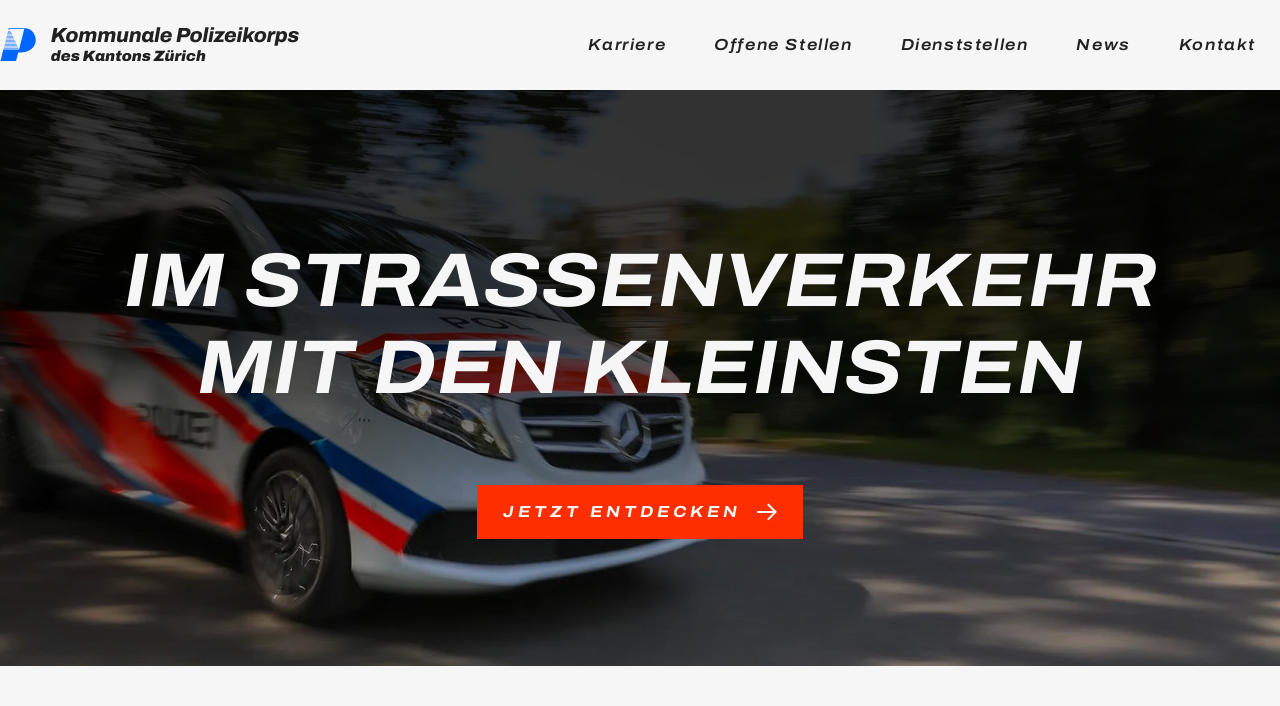

--- FILE ---
content_type: text/html; charset=utf-8
request_url: https://www.kompol-zh.ch/einzelportraits/verkehrsinstruktion
body_size: 8199
content:
<!DOCTYPE html><!-- Last Published: Fri Jan 30 2026 17:03:14 GMT+0000 (Coordinated Universal Time) --><html data-wf-domain="www.kompol-zh.ch" data-wf-page="658d94a7fe1e07b8f6bacce9" data-wf-site="64fd99e3db6ee793b9f01843" lang="de-CH" data-wf-collection="658d94a7fe1e07b8f6bacd28" data-wf-item-slug="verkehrsinstruktion"><head><meta charset="utf-8"/><title>Portrait zu Verkehrsinstruktion | KomPol Zürich</title><meta content="Im Strassenverkehr mit den Kleinsten | Portrait der Spezialisierungen, in den kommunalen Polizeien des Kanton Zürich." name="description"/><meta content="width=device-width, initial-scale=1" name="viewport"/><link href="https://cdn.prod.website-files.com/64fd99e3db6ee793b9f01843/css/kompol-zh-ch.webflow.shared.b32d39418.css" rel="stylesheet" type="text/css" integrity="sha384-sy05QY5JkLw2tyQPcv+aM5XX5zJNKmLzzowduaQ+BOnKj9/P6OC1W0sA8Odrc5ok" crossorigin="anonymous"/><script type="text/javascript">!function(o,c){var n=c.documentElement,t=" w-mod-";n.className+=t+"js",("ontouchstart"in o||o.DocumentTouch&&c instanceof DocumentTouch)&&(n.className+=t+"touch")}(window,document);</script><link href="https://cdn.prod.website-files.com/64fd99e3db6ee793b9f01843/65e1ce7e450288726b0b195c_kompol-favicon.png" rel="shortcut icon" type="image/x-icon"/><link href="https://cdn.prod.website-files.com/64fd99e3db6ee793b9f01843/65e1ce851c27a1046ef6afe5_kompol-webclip.png" rel="apple-touch-icon"/><link href="https://kompol-zh.ch/einzelportraits/verkehrsinstruktion" rel="canonical"/><!-- Google tag (gtag.js) -->
<script async src="https://www.googletagmanager.com/gtag/js?id=G-ZETYEEGHTR"></script>
<script>
  window.dataLayer = window.dataLayer || [];
  function gtag(){dataLayer.push(arguments);}
  gtag('js', new Date());

  gtag('config', 'G-ZETYEEGHTR');
</script>

<!-- Google Tag Manager -->
<script>(function(w,d,s,l,i){w[l]=w[l]||[];w[l].push({'gtm.start':
new Date().getTime(),event:'gtm.js'});var f=d.getElementsByTagName(s)[0],
j=d.createElement(s),dl=l!='dataLayer'?'&l='+l:'';j.async=true;j.src=
'https://www.googletagmanager.com/gtm.js?id='+i+dl;f.parentNode.insertBefore(j,f);
})(window,document,'script','dataLayer','GTM-TPCXBFXK');</script>
<!-- End Google Tag Manager -->

<!-- Finsweet Cookie Consent -->
<script async src="https://cdn.jsdelivr.net/npm/@finsweet/cookie-consent@1/fs-cc.js" fs-cc-mode="opt-out"></script>
<!-- End Finsweet Cookie Consent -->

<!-- Styler Scrollbar -->
<style>
/*width*/
::-webkit-scrollbar {
width:1em;
}
/*track*/
::-webkit-scrollbar-track {
background:rgb(246, 246, 246);
}
/*thumb*/
::-webkit-scrollbar-thumb {
background:rgb(0, 102, 255);
}
/*thumb hover*/
::-webkit-scrollbar-thumb:hover {
background:#ff2e00;
}
</style>
<!-- End Styler Scrollbar --><!-- Finsweet Cookie Consent -->
<script async src="https://cdn.jsdelivr.net/npm/@finsweet/cookie-consent@1/fs-cc.js" fs-cc-mode="opt-in"></script>
<link rel="stylesheet" href="https://cdn.plyr.io/3.5.6/plyr.css" />
<script src="https://cdn.plyr.io/3.5.6/plyr.js"></script>
 <script>
      document.addEventListener('DOMContentLoaded', () => {
          const player = Plyr.setup('.js-player');
      });
  </script><script src="https://js.stripe.com/v3/" type="text/javascript" data-wf-ecomm-key="pk_live_nyPnaDuxaj8zDxRbuaPHJjip" data-wf-ecomm-acct-id="acct_1OpAB5AMocMyPiph"></script><script type="text/javascript">window.__WEBFLOW_CURRENCY_SETTINGS = {"currencyCode":"CHF","symbol":"CHF","decimal":".","fractionDigits":2,"group":"’","template":"{{wf {&quot;path&quot;:&quot;symbol&quot;,&quot;type&quot;:&quot;PlainText&quot;\\} }} {{wf {&quot;path&quot;:&quot;amount&quot;,&quot;type&quot;:&quot;CommercePrice&quot;\\} }} ","hideDecimalForWholeNumbers":false};</script></head><body><div class="page-wrapper"><div class="set-all-components-to-display-none-and-use-this-div-to-create-a-symbol"><div fs-cc="banner" class="fs-cc-banner2_component"><div class="fs-cc-banner2_container"><div class="fs-cc-banner2_text">Durch Klicken auf „Akzeptieren“ stimmen Sie der Speicherung von Cookies auf Ihrem Gerät zu, um die Navigation auf der Seite zu verbessern, die Nutzung der Seite zu analysieren und unsere Marketingbemühungen zu unterstützen. Weitere Informationen finden Sie in unserer <a href="/service/datenschutz" class="text-style-link">Datenschutzrichtlinie</a>.</div><div class="fs-cc-banner2_buttons-wrapper"><a fs-cc="deny" href="#" class="fs-cc-banner2_button fs-cc-button-alt w-button">Ablehnen</a><a fs-cc="allow" href="#" class="fs-cc-banner2_button w-button">Zustimmen</a></div></div></div><div fs-cc="manager" class="fs-cc-manager2_component"><div fs-cc="open-preferences" role="button" tabindex="0" title="Cookie Preferences" aria-label="Cookie Preferences" class="fs-cc-manager2_button w-embed"><svg width="32" height="32" viewBox="0 0 18 18" fill="none" xmlns="http://www.w3.org/2000/svg">
<path d="M9 0C4.02832 0 0 4.02832 0 9C0 13.9717 4.02832 18 9 18C13.9717 18 18 13.9717 18 9C18 8.63672 17.9736 8.2793 17.9297 7.9248C17.6309 8.12988 17.2676 8.25 16.875 8.25C16.0664 8.25 15.3838 7.73438 15.1201 7.01953C14.6514 7.31836 14.0977 7.5 13.5 7.5C11.8418 7.5 10.5 6.1582 10.5 4.5C10.5 3.94922 10.6582 3.43945 10.9189 2.99414C10.9043 2.99707 10.8896 3 10.875 3C9.83789 3 9 2.16211 9 1.125C9 0.706055 9.14062 0.325195 9.37207 0.0146481C9.24902 0.00878908 9.12598 0 9 0ZM14.625 0C14.0039 0 13.5 0.503906 13.5 1.125C13.5 1.74609 14.0039 2.25 14.625 2.25C15.2461 2.25 15.75 1.74609 15.75 1.125C15.75 0.503906 15.2461 0 14.625 0ZM7.53809 1.64062C7.6875 2.60742 8.25 3.43945 9.03516 3.95508C9.01172 4.13379 9 4.31836 9 4.5C9 6.98145 11.0186 9 13.5 9C13.8721 9 14.2441 8.95312 14.6016 8.85938C15.1143 9.32812 15.7617 9.63867 16.4648 9.72656C16.0986 13.5234 12.8906 16.5 9 16.5C4.86328 16.5 1.5 13.1367 1.5 9C1.5 5.36426 4.10156 2.32324 7.53809 1.64062ZM13.5 3.75C13.0869 3.75 12.75 4.08691 12.75 4.5C12.75 4.91309 13.0869 5.25 13.5 5.25C13.9131 5.25 14.25 4.91309 14.25 4.5C14.25 4.08691 13.9131 3.75 13.5 3.75ZM7.5 4.5C7.08691 4.5 6.75 4.83691 6.75 5.25C6.75 5.66309 7.08691 6 7.5 6C7.91309 6 8.25 5.66309 8.25 5.25C8.25 4.83691 7.91309 4.5 7.5 4.5ZM17.25 4.5C16.8369 4.5 16.5 4.83691 16.5 5.25C16.5 5.66309 16.8369 6 17.25 6C17.6631 6 18 5.66309 18 5.25C18 4.83691 17.6631 4.5 17.25 4.5ZM5.25 6.75C4.4209 6.75 3.75 7.4209 3.75 8.25C3.75 9.0791 4.4209 9.75 5.25 9.75C6.0791 9.75 6.75 9.0791 6.75 8.25C6.75 7.4209 6.0791 6.75 5.25 6.75ZM9 8.25C8.58691 8.25 8.25 8.58691 8.25 9C8.25 9.41309 8.58691 9.75 9 9.75C9.41309 9.75 9.75 9.41309 9.75 9C9.75 8.58691 9.41309 8.25 9 8.25ZM6.375 11.25C5.75391 11.25 5.25 11.7539 5.25 12.375C5.25 12.9961 5.75391 13.5 6.375 13.5C6.99609 13.5 7.5 12.9961 7.5 12.375C7.5 11.7539 6.99609 11.25 6.375 11.25ZM11.625 12C11.0039 12 10.5 12.5039 10.5 13.125C10.5 13.7461 11.0039 14.25 11.625 14.25C12.2461 14.25 12.75 13.7461 12.75 13.125C12.75 12.5039 12.2461 12 11.625 12Z" fill="currentColor"/>
</svg></div></div><div fs-cc-scroll="disable" fs-cc="preferences" class="fs-cc-prefs2_component"><div class="fs-cc-prefs2_form-wrapper w-form"><form id="cookie-preferences" name="wf-form-Cookie-Preferences" data-name="Cookie Preferences" method="get" class="fs-cc-prefs2_form" data-wf-page-id="658d94a7fe1e07b8f6bacce9" data-wf-element-id="159f58a8-29ed-9c78-890f-dc7b424b1e4c" data-turnstile-sitekey="0x4AAAAAAAQTptj2So4dx43e"><div fs-cc="close" class="fs-cc-prefs2_close"><div class="fs-cc-preferences2_close-icon w-embed"><svg fill="currentColor" aria-hidden="true" focusable="false" viewBox="0 0 16 16">
	<path d="M9.414 8l4.293-4.293-1.414-1.414L8 6.586 3.707 2.293 2.293 3.707 6.586 8l-4.293 4.293 1.414 1.414L8 9.414l4.293 4.293 1.414-1.414L9.414 8z"></path>
</svg></div></div><div class="fs-cc-prefs2_content"><div class="fs-cc-prefs2_space-small"><div class="fs-cc-prefs2_title">Privatsphäre-Einstellung</div></div><div class="fs-cc-prefs2_option"><div class="fs-cc-prefs2_toggle-wrapper"><div class="fs-cc-prefs2_label">Notwendige Cookies</div><div>Required</div></div></div><div class="fs-cc-prefs2_option"><div class="fs-cc-prefs2_toggle-wrapper"><div class="fs-cc-prefs2_label">Analytics Cookies</div><label class="w-checkbox fs-cc-prefs2_checkbox-field"><div class="w-checkbox-input w-checkbox-input--inputType-custom fs-cc-prefs2_checkbox"></div><input type="checkbox" id="analytics-2" name="analytics-2" data-name="Analytics 2" fs-cc-checkbox="analytics" style="opacity:0;position:absolute;z-index:-1"/><span for="analytics-2" class="fs-cc-prefs2_checkbox-label w-form-label">Essential</span></label></div></div><div class="fs-cc-prefs2_option"><div class="fs-cc-prefs2_toggle-wrapper"><div class="fs-cc-prefs2_label">Marketing Cookies</div><label class="w-checkbox fs-cc-prefs2_checkbox-field"><div class="w-checkbox-input w-checkbox-input--inputType-custom fs-cc-prefs2_checkbox"></div><input type="checkbox" id="marketing-2" name="marketing-2" data-name="Marketing 2" fs-cc-checkbox="marketing" style="opacity:0;position:absolute;z-index:-1"/><span for="marketing-2" class="fs-cc-prefs2_checkbox-label w-form-label">Essential</span></label></div></div><div class="fs-cc-prefs2_option"><div class="fs-cc-prefs2_toggle-wrapper"><div class="fs-cc-prefs2_label">Personalisierungs-Cookies</div><label class="w-checkbox fs-cc-prefs2_checkbox-field"><div class="w-checkbox-input w-checkbox-input--inputType-custom fs-cc-prefs2_checkbox"></div><input type="checkbox" id="personalization-2" name="personalization-2" data-name="Personalization 2" fs-cc-checkbox="personalization" style="opacity:0;position:absolute;z-index:-1"/><span for="personalization-2" class="fs-cc-prefs2_checkbox-label w-form-label">Essential</span></label></div></div><div class="fs-cc-prefs2_buttons-wrapper"><a fs-cc="deny" href="#" class="fs-cc-prefs2_button fs-cc-button-alt w-button">Alle Cookies ablehnen</a><a fs-cc="allow" href="#" class="fs-cc-prefs2_button w-button">Alle Cookies erlauben</a><a fs-cc="submit" href="#" class="fs-cc-prefs2_submit w-button">Einstellung speichern</a></div></div></form><div class="w-form-done"></div><div class="w-form-fail"></div><div fs-cc="close" class="fs-cc-prefs2_overlay"></div></div></div></div><div data-animation="default" class="navbar w-nav" data-easing2="ease" data-easing="ease" data-collapse="medium" data-w-id="c3ccf676-bc68-b912-67e0-0f7933cdb554" role="banner" data-duration="400" id="w-node-c3ccf676-bc68-b912-67e0-0f7933cdb554-33cdb554"><div class="container-large"><a href="/" class="brand w-nav-brand"><img src="https://cdn.prod.website-files.com/64fd99e3db6ee793b9f01843/658bd9fb742911553e861d39_kompol-logo-redesign.svg" loading="lazy" width="300" height="Auto" alt="" class="nav-logo"/></a><nav role="navigation" class="nav-menu w-nav-menu"><a href="/" class="nav-link hide w-nav-link">Home</a><a href="/karriere" class="nav-link w-nav-link">Karriere</a><a href="/offene-stellen" class="nav-link w-nav-link">Offene Stellen</a><a href="/dienststellen" class="nav-link w-nav-link">Dienststellen</a><a href="/news" class="nav-link w-nav-link">News</a><a href="/kontakt" class="nav-link w-nav-link">Kontakt</a><button class="button is-small hide" data-wf-user-logout="Log out" data-wf-user-login="Log in" type="button">Log out</button></nav><div class="menu-button w-nav-button"><img src="https://cdn.prod.website-files.com/64fd99e3db6ee793b9f01843/655f27a5e1442cd5c10cc867_Hamburger-Menu.svg" loading="lazy" alt=""/></div></div></div><div class="main-wrapper"><header class="section is-header"><img src="https://cdn.prod.website-files.com/64fd99e3db6ee793b9f01843/655f52242f083eb5c895ad64_Fahrzeug-der-Kommunalen-Polizeien-Kanton-Zuerich-2.webp" loading="lazy" sizes="100vw" srcset="https://cdn.prod.website-files.com/64fd99e3db6ee793b9f01843/655f52242f083eb5c895ad64_Fahrzeug-der-Kommunalen-Polizeien-Kanton-Zuerich-2-p-500.webp 500w, https://cdn.prod.website-files.com/64fd99e3db6ee793b9f01843/655f52242f083eb5c895ad64_Fahrzeug-der-Kommunalen-Polizeien-Kanton-Zuerich-2-p-800.webp 800w, https://cdn.prod.website-files.com/64fd99e3db6ee793b9f01843/655f52242f083eb5c895ad64_Fahrzeug-der-Kommunalen-Polizeien-Kanton-Zuerich-2-p-1080.webp 1080w, https://cdn.prod.website-files.com/64fd99e3db6ee793b9f01843/655f52242f083eb5c895ad64_Fahrzeug-der-Kommunalen-Polizeien-Kanton-Zuerich-2-p-1600.webp 1600w, https://cdn.prod.website-files.com/64fd99e3db6ee793b9f01843/655f52242f083eb5c895ad64_Fahrzeug-der-Kommunalen-Polizeien-Kanton-Zuerich-2.webp 1920w" alt="Streifenwagen in Fahrt" class="background-header-image"/><div class="padding-section-medium is-small-header"><div class="set-all-components-to-display-none-and-use-this-div-to-create-a-symbol"><div fs-cc="banner" class="fs-cc-banner2_component"><div class="fs-cc-banner2_container"><div class="fs-cc-banner2_text">Durch Klicken auf „Akzeptieren“ stimmen Sie der Speicherung von Cookies auf Ihrem Gerät zu, um die Navigation auf der Seite zu verbessern, die Nutzung der Seite zu analysieren und unsere Marketingbemühungen zu unterstützen. Weitere Informationen finden Sie in unserer <a href="/service/datenschutz" class="text-style-link">Datenschutzrichtlinie</a>.</div><div class="fs-cc-banner2_buttons-wrapper"><a fs-cc="deny" href="#" class="fs-cc-banner2_button fs-cc-button-alt w-button">Ablehnen</a><a fs-cc="allow" href="#" class="fs-cc-banner2_button w-button">Zustimmen</a></div></div></div><div fs-cc="manager" class="fs-cc-manager2_component"><div fs-cc="open-preferences" role="button" tabindex="0" title="Cookie Preferences" aria-label="Cookie Preferences" class="fs-cc-manager2_button w-embed"><svg width="32" height="32" viewBox="0 0 18 18" fill="none" xmlns="http://www.w3.org/2000/svg">
<path d="M9 0C4.02832 0 0 4.02832 0 9C0 13.9717 4.02832 18 9 18C13.9717 18 18 13.9717 18 9C18 8.63672 17.9736 8.2793 17.9297 7.9248C17.6309 8.12988 17.2676 8.25 16.875 8.25C16.0664 8.25 15.3838 7.73438 15.1201 7.01953C14.6514 7.31836 14.0977 7.5 13.5 7.5C11.8418 7.5 10.5 6.1582 10.5 4.5C10.5 3.94922 10.6582 3.43945 10.9189 2.99414C10.9043 2.99707 10.8896 3 10.875 3C9.83789 3 9 2.16211 9 1.125C9 0.706055 9.14062 0.325195 9.37207 0.0146481C9.24902 0.00878908 9.12598 0 9 0ZM14.625 0C14.0039 0 13.5 0.503906 13.5 1.125C13.5 1.74609 14.0039 2.25 14.625 2.25C15.2461 2.25 15.75 1.74609 15.75 1.125C15.75 0.503906 15.2461 0 14.625 0ZM7.53809 1.64062C7.6875 2.60742 8.25 3.43945 9.03516 3.95508C9.01172 4.13379 9 4.31836 9 4.5C9 6.98145 11.0186 9 13.5 9C13.8721 9 14.2441 8.95312 14.6016 8.85938C15.1143 9.32812 15.7617 9.63867 16.4648 9.72656C16.0986 13.5234 12.8906 16.5 9 16.5C4.86328 16.5 1.5 13.1367 1.5 9C1.5 5.36426 4.10156 2.32324 7.53809 1.64062ZM13.5 3.75C13.0869 3.75 12.75 4.08691 12.75 4.5C12.75 4.91309 13.0869 5.25 13.5 5.25C13.9131 5.25 14.25 4.91309 14.25 4.5C14.25 4.08691 13.9131 3.75 13.5 3.75ZM7.5 4.5C7.08691 4.5 6.75 4.83691 6.75 5.25C6.75 5.66309 7.08691 6 7.5 6C7.91309 6 8.25 5.66309 8.25 5.25C8.25 4.83691 7.91309 4.5 7.5 4.5ZM17.25 4.5C16.8369 4.5 16.5 4.83691 16.5 5.25C16.5 5.66309 16.8369 6 17.25 6C17.6631 6 18 5.66309 18 5.25C18 4.83691 17.6631 4.5 17.25 4.5ZM5.25 6.75C4.4209 6.75 3.75 7.4209 3.75 8.25C3.75 9.0791 4.4209 9.75 5.25 9.75C6.0791 9.75 6.75 9.0791 6.75 8.25C6.75 7.4209 6.0791 6.75 5.25 6.75ZM9 8.25C8.58691 8.25 8.25 8.58691 8.25 9C8.25 9.41309 8.58691 9.75 9 9.75C9.41309 9.75 9.75 9.41309 9.75 9C9.75 8.58691 9.41309 8.25 9 8.25ZM6.375 11.25C5.75391 11.25 5.25 11.7539 5.25 12.375C5.25 12.9961 5.75391 13.5 6.375 13.5C6.99609 13.5 7.5 12.9961 7.5 12.375C7.5 11.7539 6.99609 11.25 6.375 11.25ZM11.625 12C11.0039 12 10.5 12.5039 10.5 13.125C10.5 13.7461 11.0039 14.25 11.625 14.25C12.2461 14.25 12.75 13.7461 12.75 13.125C12.75 12.5039 12.2461 12 11.625 12Z" fill="currentColor"/>
</svg></div></div><div fs-cc-scroll="disable" fs-cc="preferences" class="fs-cc-prefs2_component"><div class="fs-cc-prefs2_form-wrapper w-form"><form id="cookie-preferences" name="wf-form-Cookie-Preferences" data-name="Cookie Preferences" method="get" class="fs-cc-prefs2_form" data-wf-page-id="658d94a7fe1e07b8f6bacce9" data-wf-element-id="159f58a8-29ed-9c78-890f-dc7b424b1e4c" data-turnstile-sitekey="0x4AAAAAAAQTptj2So4dx43e"><div fs-cc="close" class="fs-cc-prefs2_close"><div class="fs-cc-preferences2_close-icon w-embed"><svg fill="currentColor" aria-hidden="true" focusable="false" viewBox="0 0 16 16">
	<path d="M9.414 8l4.293-4.293-1.414-1.414L8 6.586 3.707 2.293 2.293 3.707 6.586 8l-4.293 4.293 1.414 1.414L8 9.414l4.293 4.293 1.414-1.414L9.414 8z"></path>
</svg></div></div><div class="fs-cc-prefs2_content"><div class="fs-cc-prefs2_space-small"><div class="fs-cc-prefs2_title">Privatsphäre-Einstellung</div></div><div class="fs-cc-prefs2_option"><div class="fs-cc-prefs2_toggle-wrapper"><div class="fs-cc-prefs2_label">Notwendige Cookies</div><div>Required</div></div></div><div class="fs-cc-prefs2_option"><div class="fs-cc-prefs2_toggle-wrapper"><div class="fs-cc-prefs2_label">Analytics Cookies</div><label class="w-checkbox fs-cc-prefs2_checkbox-field"><div class="w-checkbox-input w-checkbox-input--inputType-custom fs-cc-prefs2_checkbox"></div><input type="checkbox" id="analytics-2" name="analytics-2" data-name="Analytics 2" fs-cc-checkbox="analytics" style="opacity:0;position:absolute;z-index:-1"/><span for="analytics-2" class="fs-cc-prefs2_checkbox-label w-form-label">Essential</span></label></div></div><div class="fs-cc-prefs2_option"><div class="fs-cc-prefs2_toggle-wrapper"><div class="fs-cc-prefs2_label">Marketing Cookies</div><label class="w-checkbox fs-cc-prefs2_checkbox-field"><div class="w-checkbox-input w-checkbox-input--inputType-custom fs-cc-prefs2_checkbox"></div><input type="checkbox" id="marketing-2" name="marketing-2" data-name="Marketing 2" fs-cc-checkbox="marketing" style="opacity:0;position:absolute;z-index:-1"/><span for="marketing-2" class="fs-cc-prefs2_checkbox-label w-form-label">Essential</span></label></div></div><div class="fs-cc-prefs2_option"><div class="fs-cc-prefs2_toggle-wrapper"><div class="fs-cc-prefs2_label">Personalisierungs-Cookies</div><label class="w-checkbox fs-cc-prefs2_checkbox-field"><div class="w-checkbox-input w-checkbox-input--inputType-custom fs-cc-prefs2_checkbox"></div><input type="checkbox" id="personalization-2" name="personalization-2" data-name="Personalization 2" fs-cc-checkbox="personalization" style="opacity:0;position:absolute;z-index:-1"/><span for="personalization-2" class="fs-cc-prefs2_checkbox-label w-form-label">Essential</span></label></div></div><div class="fs-cc-prefs2_buttons-wrapper"><a fs-cc="deny" href="#" class="fs-cc-prefs2_button fs-cc-button-alt w-button">Alle Cookies ablehnen</a><a fs-cc="allow" href="#" class="fs-cc-prefs2_button w-button">Alle Cookies erlauben</a><a fs-cc="submit" href="#" class="fs-cc-prefs2_submit w-button">Einstellung speichern</a></div></div></form><div class="w-form-done"></div><div class="w-form-fail"></div><div fs-cc="close" class="fs-cc-prefs2_overlay"></div></div></div></div><div class="row max-width-full"><div class="col"><h1 class="heading-style-h1 is-light">Im Strassenverkehr mit den Kleinsten</h1><div class="padding-bottom padding-medium"></div><a href="#portrait" class="button_alternative w-inline-block"><div id="w-node-_44f58f5b-315d-6e55-49a6-a20758d4a994-f6bacce9" class="div-button_alternative"><div class="text-style-link_button">Jetzt Entdecken</div><div class="icon-1x1-medium is-button_primary w-embed"><svg aria-hidden="true" fill='currentColor' role="img" viewBox="0 0 20 20" xmlns="http://www.w3.org/2000/svg"><title>Arrow Right</title><polygon points="16.172 9 10.101 2.929 11.515 1.515 20 10 19.293 10.707 11.515 18.485 10.101 17.071 16.172 11 0 11 0 9"/></svg></div></div></a></div></div></div></header><section id="portrait" class="section"><div class="padding-section-large"><div class="container-large"><div class="padding-horizontal padding-medium"><div class="row justify-between"><div class="col col-6 col-m-12"><h2 class="heading-style-h3 is-portrait">Verkehrsinstruktion</h2><img loading="lazy" src="https://cdn.prod.website-files.com/657b255b16673979f20a29b7/65cf3ad1c2345d5128c1d9c3_Portrait_VI.JPG" alt="" sizes="(max-width: 479px) 84vw, 400px" srcset="https://cdn.prod.website-files.com/657b255b16673979f20a29b7/65cf3ad1c2345d5128c1d9c3_Portrait_VI-p-500.jpg 500w, https://cdn.prod.website-files.com/657b255b16673979f20a29b7/65cf3ad1c2345d5128c1d9c3_Portrait_VI.JPG 612w" class="image-square is-portrait"/><div class="padding-bottom padding-small"></div><div><div class="w-dyn-list"><div role="list" class="w-dyn-items"><div role="listitem" class="w-dyn-item"><div class="padding-bottom padding-small"></div><div class="heading-style-h6 is-saphir">Stadtpolizei Bülach</div></div></div></div></div><div class="heading-style-h5">Michèle Schwitz</div><div class="padding-bottom padding-large"></div><h2>Über...</h2><div class="w-richtext"><p><strong>Wie ich zur Verkehrsinstruktion kam?</strong></p><p>Ich begann als Polizistin im Frontdienst und bekam im Jahr 2012 bei der Stadtpolizei Bülach die Möglichkeit, mich der wunderbaren Aufgabe als Verkehrsinstruktorin zu widmen. Der Strassenverkehr wird immer anspruchsvoller und es ist wichtig, dass bereits den Kleinsten das richtige Verhalten beigebracht wird. So können auch die Jüngsten ein Vorbild für andere werden.</p><p><strong>Was mir besonders gefällt?</strong></p><p>Ich finde es eine spannende und interessante Aufgabe, den Kindergarten- und Primarschulkindern in den verschiedenen Altersstufen das Verhalten und die Regeln im Strassenverkehr zu vermitteln. Wir üben zusammen verschiedene Situationen und sind dabei zu Fuss oder mit dem Fahrrad unterwegs. Mir macht es sehr viel Spass und es ist schön, wenn ich sehen kann, dass die Kinder dabei etwas lernen und dieses Wissen umsetzen und weitergeben können.</p><p>‍</p></div><div class="padding-bottom padding-small"></div><a href="/karriere/spezialisierungen" class="button_alternative w-inline-block"><div id="w-node-_44f58f5b-315d-6e55-49a6-a20758d4a9da-f6bacce9" class="div-button_alternative"><div class="text-style-link_button">Zu den spezialisierungen</div><div class="icon-1x1-medium is-button_primary w-embed"><svg aria-hidden="true" fill='currentColor' role="img" viewBox="0 0 20 20" xmlns="http://www.w3.org/2000/svg"><title>Arrow Right</title><polygon points="16.172 9 10.101 2.929 11.515 1.515 20 10 19.293 10.707 11.515 18.485 10.101 17.071 16.172 11 0 11 0 9"/></svg></div></div></a><div class="padding-bottom padding-large"></div></div><div class="col col-4 col-m-12"><div class="w-dyn-list"><script type="text/x-wf-template" id="wf-template-ec66b749-c89f-18a0-7036-7e7f2181dd04">%3Cdiv%20role%3D%22listitem%22%20class%3D%22w-dyn-item%20w-dyn-repeater-item%22%3E%3Ca%20href%3D%22%23%22%20class%3D%22w-inline-block%20w-lightbox%22%3E%3Cimg%20alt%3D%22%22%20loading%3D%22lazy%22%20src%3D%22https%3A%2F%2Fcdn.prod.website-files.com%2F657b255b16673979f20a29b7%2F65e6d429c0e30b2b8d0d512d_VI1.JPG%22%20sizes%3D%22(max-width%3A%20479px)%2083vw%2C%20(max-width%3A%20767px)%2095vw%2C%20(max-width%3A%20991px)%2094vw%2C%2031vw%22%20srcset%3D%22https%3A%2F%2Fcdn.prod.website-files.com%2F657b255b16673979f20a29b7%2F65e6d429c0e30b2b8d0d512d_VI1-p-500.jpg%20500w%2C%20https%3A%2F%2Fcdn.prod.website-files.com%2F657b255b16673979f20a29b7%2F65e6d429c0e30b2b8d0d512d_VI1-p-800.jpg%20800w%2C%20https%3A%2F%2Fcdn.prod.website-files.com%2F657b255b16673979f20a29b7%2F65e6d429c0e30b2b8d0d512d_VI1.JPG%20835w%22%20class%3D%22image-square%20has-margin-bottom%22%2F%3E%3Cscript%20type%3D%22application%2Fjson%22%20class%3D%22w-json%22%3E%7B%0A%20%20%22items%22%3A%20%5B%0A%20%20%20%20%7B%0A%20%20%20%20%20%20%22url%22%3A%20%22https%3A%2F%2Fcdn.prod.website-files.com%2F657b255b16673979f20a29b7%2F65e6d429c0e30b2b8d0d512d_VI1.JPG%22%2C%0A%20%20%20%20%20%20%22type%22%3A%20%22image%22%0A%20%20%20%20%7D%0A%20%20%5D%2C%0A%20%20%22group%22%3A%20%22%22%0A%7D%3C%2Fscript%3E%3C%2Fa%3E%3C%2Fdiv%3E</script><div role="list" class="w-dyn-items"><div role="listitem" class="w-dyn-item w-dyn-repeater-item"><a href="#" class="w-inline-block w-lightbox"><img alt="" loading="lazy" src="https://cdn.prod.website-files.com/657b255b16673979f20a29b7/65e6d429c0e30b2b8d0d512d_VI1.JPG" sizes="(max-width: 479px) 83vw, (max-width: 767px) 95vw, (max-width: 991px) 94vw, 31vw" srcset="https://cdn.prod.website-files.com/657b255b16673979f20a29b7/65e6d429c0e30b2b8d0d512d_VI1-p-500.jpg 500w, https://cdn.prod.website-files.com/657b255b16673979f20a29b7/65e6d429c0e30b2b8d0d512d_VI1-p-800.jpg 800w, https://cdn.prod.website-files.com/657b255b16673979f20a29b7/65e6d429c0e30b2b8d0d512d_VI1.JPG 835w" class="image-square has-margin-bottom"/><script type="application/json" class="w-json">{
  "items": [
    {
      "url": "https://cdn.prod.website-files.com/657b255b16673979f20a29b7/65e6d429c0e30b2b8d0d512d_VI1.JPG",
      "type": "image"
    }
  ],
  "group": ""
}</script></a></div></div></div></div></div></div></div></div></section></div><footer class="section is-graphit is-footer"><div class="container-large"><div class="padding-section-medium"><div class="container-large"><div class="row justify-around"><div class="col col-2 col-m-8"><a href="#" class="w-inline-block"><div class="w-embed"><svg width="45" height="43" viewBox="0 0 45 43" fill="none" xmlns="http://www.w3.org/2000/svg">
<path fill-rule="evenodd" clip-rule="evenodd" d="M3.60203 27.5851L0 42.4243H19.771L22.5339 31.6664C39.2257 31.7512 43.0845 23.9785 44.4625 18.6867C45.8474 13.404 43.0272 0.424316 30.5863 0.424316H10.3361L10.0953 1.44462H30.224L23.6711 27.5851H3.60203ZM4.08812 26.2599V26.3837H22.8343L22.5339 25.7211H4.20505L4.08812 26.2599ZM4.44579 24.6985L4.62922 24.0358H21.814L22.112 24.6985H4.44579ZM5.05111 22.3529L4.86998 23.0155H21.3325L20.9748 22.3529H5.05111ZM5.29185 21.3326L5.47298 20.67H20.2525L20.5529 21.3326H5.29185ZM5.94759 18.9939L5.76646 19.6496H19.771L19.4661 18.9939H5.94759ZM6.18833 17.9667L6.36947 17.3041H18.7507L19.0442 17.9667H6.18833ZM6.79364 15.6257L6.61021 16.2884H18.2715L17.907 15.6257H6.79364ZM7.03439 14.5986L7.15133 13.9428H17.1847L17.4851 14.5986H7.03439ZM7.5732 12.2599L7.45627 12.9225H16.7032L16.4052 12.2599H7.5732ZM7.87127 11.2396L7.9882 10.5769H15.6829L15.9833 11.2396H7.87127ZM8.41008 8.894L8.29314 9.55663H15.2037L14.8392 8.894H8.41008ZM8.65084 7.87368L8.89159 7.21564H14.1238L14.4242 7.87368H8.65084ZM9.31346 5.53275L9.13233 6.1885H13.6423L13.3374 5.53275H9.31346ZM9.5542 4.50554L9.73763 3.84292H12.6151L12.9224 4.50554H9.5542ZM10.1526 2.16684L9.97838 2.82946H12.1428L11.7783 2.16684H10.1526Z" fill="white"/>
</svg></div></a><div class="padding-bottom padding-medium"></div></div><div class="col col-2 col-m-8"><div class="text-size-regular is-bold is-saphir">KomPol</div><div class="padding-bottom padding-small"></div><a href="/" class="text-style-link is-light">Home</a><div class="padding-bottom padding-small"></div><a href="/karriere" class="text-style-link is-light">Karriere</a><div class="padding-bottom padding-small"></div><a href="/offene-stellen" class="text-style-link is-light">Offene Stellen</a><div class="padding-bottom padding-small"></div><a href="/dienststellen" class="text-style-link is-light">Dienststellen</a><div class="padding-bottom padding-small"></div><a href="/news" class="text-style-link is-light">News</a><div class="padding-bottom padding-medium"></div></div><div class="col col-2 col-m-8"><div class="text-size-regular is-bold is-saphir">Vereine</div><div class="padding-bottom padding-small"></div><a href="/vkpkz" class="text-style-link is-light">VKPKZ</a><div class="padding-bottom padding-small"></div><a href="/pbv" class="text-style-link is-light">PBV</a><div class="padding-bottom padding-small"></div><a href="/svsp" class="text-style-link is-light">SVSP</a></div><div class="col col-2 col-m-8"><div class="text-size-regular is-bold is-saphir">Links</div><div class="padding-bottom padding-small"></div><a href="https://www.suisse-epolice.ch/home" target="_blank" class="text-style-link is-light">ePolice</a><div class="padding-bottom padding-small"></div><a href="/shop" class="text-style-link is-light">Shop</a><div class="padding-bottom padding-small"></div><a href="/themenwelt" class="text-style-link is-light">Links &amp; FAQ</a><div class="padding-bottom padding-medium"></div></div><div class="col col-2 col-m-8"><div class="text-size-regular is-bold is-saphir">Rechtliches</div><div class="padding-bottom padding-small"></div><a href="/service/impressum" class="text-style-link is-light">Impressum</a><div class="padding-bottom padding-small"></div><a href="/service/datenschutz" class="text-style-link is-light">Datenschutzerklärung</a><div class="padding-bottom padding-medium"></div></div><div class="col col-2 col-m-8"><div class="text-size-regular is-bold is-saphir">Du hast Fragen?<br/>Melde dich bei uns.</div><div class="padding-bottom padding-small"></div><a href="/kontakt" class="text-style-link is-light">Kontakt</a><div class="padding-bottom padding-small"></div></div></div></div></div></div></footer></div><script src="https://d3e54v103j8qbb.cloudfront.net/js/jquery-3.5.1.min.dc5e7f18c8.js?site=64fd99e3db6ee793b9f01843" type="text/javascript" integrity="sha256-9/aliU8dGd2tb6OSsuzixeV4y/faTqgFtohetphbbj0=" crossorigin="anonymous"></script><script src="https://cdn.prod.website-files.com/64fd99e3db6ee793b9f01843/js/webflow.schunk.537662751a5c2f29.js" type="text/javascript" integrity="sha384-qWX9iTuCJOpYyOM1oQerP1vw4TQAVquNhzrEW1qcJWhiLvY5ZC0/j8oCLsp1GIRg" crossorigin="anonymous"></script><script src="https://cdn.prod.website-files.com/64fd99e3db6ee793b9f01843/js/webflow.schunk.0d7075a201a89953.js" type="text/javascript" integrity="sha384-zsisycQZK76KhfctawfukJZoNO/9XYzb20nm0Rk7tiFH2O/dSpXn7HoTnwgqYLoM" crossorigin="anonymous"></script><script src="https://cdn.prod.website-files.com/64fd99e3db6ee793b9f01843/js/webflow.9ee4ed91.9d8f5ccc3217b527.js" type="text/javascript" integrity="sha384-dqFbHQxw+E9XsFznmN9wUEq69yXQBxIDbN6nxOpJLnCOiAcr828escARHlDKYKex" crossorigin="anonymous"></script></body></html>

--- FILE ---
content_type: text/css
request_url: https://cdn.prod.website-files.com/64fd99e3db6ee793b9f01843/css/kompol-zh-ch.webflow.shared.b32d39418.css
body_size: 28069
content:
html {
  -webkit-text-size-adjust: 100%;
  -ms-text-size-adjust: 100%;
  font-family: sans-serif;
}

body {
  margin: 0;
}

article, aside, details, figcaption, figure, footer, header, hgroup, main, menu, nav, section, summary {
  display: block;
}

audio, canvas, progress, video {
  vertical-align: baseline;
  display: inline-block;
}

audio:not([controls]) {
  height: 0;
  display: none;
}

[hidden], template {
  display: none;
}

a {
  background-color: #0000;
}

a:active, a:hover {
  outline: 0;
}

abbr[title] {
  border-bottom: 1px dotted;
}

b, strong {
  font-weight: bold;
}

dfn {
  font-style: italic;
}

h1 {
  margin: .67em 0;
  font-size: 2em;
}

mark {
  color: #000;
  background: #ff0;
}

small {
  font-size: 80%;
}

sub, sup {
  vertical-align: baseline;
  font-size: 75%;
  line-height: 0;
  position: relative;
}

sup {
  top: -.5em;
}

sub {
  bottom: -.25em;
}

img {
  border: 0;
}

svg:not(:root) {
  overflow: hidden;
}

hr {
  box-sizing: content-box;
  height: 0;
}

pre {
  overflow: auto;
}

code, kbd, pre, samp {
  font-family: monospace;
  font-size: 1em;
}

button, input, optgroup, select, textarea {
  color: inherit;
  font: inherit;
  margin: 0;
}

button {
  overflow: visible;
}

button, select {
  text-transform: none;
}

button, html input[type="button"], input[type="reset"] {
  -webkit-appearance: button;
  cursor: pointer;
}

button[disabled], html input[disabled] {
  cursor: default;
}

button::-moz-focus-inner, input::-moz-focus-inner {
  border: 0;
  padding: 0;
}

input {
  line-height: normal;
}

input[type="checkbox"], input[type="radio"] {
  box-sizing: border-box;
  padding: 0;
}

input[type="number"]::-webkit-inner-spin-button, input[type="number"]::-webkit-outer-spin-button {
  height: auto;
}

input[type="search"] {
  -webkit-appearance: none;
}

input[type="search"]::-webkit-search-cancel-button, input[type="search"]::-webkit-search-decoration {
  -webkit-appearance: none;
}

legend {
  border: 0;
  padding: 0;
}

textarea {
  overflow: auto;
}

optgroup {
  font-weight: bold;
}

table {
  border-collapse: collapse;
  border-spacing: 0;
}

td, th {
  padding: 0;
}

@font-face {
  font-family: webflow-icons;
  src: url("[data-uri]") format("truetype");
  font-weight: normal;
  font-style: normal;
}

[class^="w-icon-"], [class*=" w-icon-"] {
  speak: none;
  font-variant: normal;
  text-transform: none;
  -webkit-font-smoothing: antialiased;
  -moz-osx-font-smoothing: grayscale;
  font-style: normal;
  font-weight: normal;
  line-height: 1;
  font-family: webflow-icons !important;
}

.w-icon-slider-right:before {
  content: "";
}

.w-icon-slider-left:before {
  content: "";
}

.w-icon-nav-menu:before {
  content: "";
}

.w-icon-arrow-down:before, .w-icon-dropdown-toggle:before {
  content: "";
}

.w-icon-file-upload-remove:before {
  content: "";
}

.w-icon-file-upload-icon:before {
  content: "";
}

* {
  box-sizing: border-box;
}

html {
  height: 100%;
}

body {
  color: #333;
  background-color: #fff;
  min-height: 100%;
  margin: 0;
  font-family: Arial, sans-serif;
  font-size: 14px;
  line-height: 20px;
}

img {
  vertical-align: middle;
  max-width: 100%;
  display: inline-block;
}

html.w-mod-touch * {
  background-attachment: scroll !important;
}

.w-block {
  display: block;
}

.w-inline-block {
  max-width: 100%;
  display: inline-block;
}

.w-clearfix:before, .w-clearfix:after {
  content: " ";
  grid-area: 1 / 1 / 2 / 2;
  display: table;
}

.w-clearfix:after {
  clear: both;
}

.w-hidden {
  display: none;
}

.w-button {
  color: #fff;
  line-height: inherit;
  cursor: pointer;
  background-color: #3898ec;
  border: 0;
  border-radius: 0;
  padding: 9px 15px;
  text-decoration: none;
  display: inline-block;
}

input.w-button {
  -webkit-appearance: button;
}

html[data-w-dynpage] [data-w-cloak] {
  color: #0000 !important;
}

.w-code-block {
  margin: unset;
}

pre.w-code-block code {
  all: inherit;
}

.w-optimization {
  display: contents;
}

.w-webflow-badge, .w-webflow-badge > img {
  box-sizing: unset;
  width: unset;
  height: unset;
  max-height: unset;
  max-width: unset;
  min-height: unset;
  min-width: unset;
  margin: unset;
  padding: unset;
  float: unset;
  clear: unset;
  border: unset;
  border-radius: unset;
  background: unset;
  background-image: unset;
  background-position: unset;
  background-size: unset;
  background-repeat: unset;
  background-origin: unset;
  background-clip: unset;
  background-attachment: unset;
  background-color: unset;
  box-shadow: unset;
  transform: unset;
  direction: unset;
  font-family: unset;
  font-weight: unset;
  color: unset;
  font-size: unset;
  line-height: unset;
  font-style: unset;
  font-variant: unset;
  text-align: unset;
  letter-spacing: unset;
  -webkit-text-decoration: unset;
  text-decoration: unset;
  text-indent: unset;
  text-transform: unset;
  list-style-type: unset;
  text-shadow: unset;
  vertical-align: unset;
  cursor: unset;
  white-space: unset;
  word-break: unset;
  word-spacing: unset;
  word-wrap: unset;
  transition: unset;
}

.w-webflow-badge {
  white-space: nowrap;
  cursor: pointer;
  box-shadow: 0 0 0 1px #0000001a, 0 1px 3px #0000001a;
  visibility: visible !important;
  opacity: 1 !important;
  z-index: 2147483647 !important;
  color: #aaadb0 !important;
  overflow: unset !important;
  background-color: #fff !important;
  border-radius: 3px !important;
  width: auto !important;
  height: auto !important;
  margin: 0 !important;
  padding: 6px !important;
  font-size: 12px !important;
  line-height: 14px !important;
  text-decoration: none !important;
  display: inline-block !important;
  position: fixed !important;
  inset: auto 12px 12px auto !important;
  transform: none !important;
}

.w-webflow-badge > img {
  position: unset;
  visibility: unset !important;
  opacity: 1 !important;
  vertical-align: middle !important;
  display: inline-block !important;
}

h1, h2, h3, h4, h5, h6 {
  margin-bottom: 10px;
  font-weight: bold;
}

h1 {
  margin-top: 20px;
  font-size: 38px;
  line-height: 44px;
}

h2 {
  margin-top: 20px;
  font-size: 32px;
  line-height: 36px;
}

h3 {
  margin-top: 20px;
  font-size: 24px;
  line-height: 30px;
}

h4 {
  margin-top: 10px;
  font-size: 18px;
  line-height: 24px;
}

h5 {
  margin-top: 10px;
  font-size: 14px;
  line-height: 20px;
}

h6 {
  margin-top: 10px;
  font-size: 12px;
  line-height: 18px;
}

p {
  margin-top: 0;
  margin-bottom: 10px;
}

blockquote {
  border-left: 5px solid #e2e2e2;
  margin: 0 0 10px;
  padding: 10px 20px;
  font-size: 18px;
  line-height: 22px;
}

figure {
  margin: 0 0 10px;
}

figcaption {
  text-align: center;
  margin-top: 5px;
}

ul, ol {
  margin-top: 0;
  margin-bottom: 10px;
  padding-left: 40px;
}

.w-list-unstyled {
  padding-left: 0;
  list-style: none;
}

.w-embed:before, .w-embed:after {
  content: " ";
  grid-area: 1 / 1 / 2 / 2;
  display: table;
}

.w-embed:after {
  clear: both;
}

.w-video {
  width: 100%;
  padding: 0;
  position: relative;
}

.w-video iframe, .w-video object, .w-video embed {
  border: none;
  width: 100%;
  height: 100%;
  position: absolute;
  top: 0;
  left: 0;
}

fieldset {
  border: 0;
  margin: 0;
  padding: 0;
}

button, [type="button"], [type="reset"] {
  cursor: pointer;
  -webkit-appearance: button;
  border: 0;
}

.w-form {
  margin: 0 0 15px;
}

.w-form-done {
  text-align: center;
  background-color: #ddd;
  padding: 20px;
  display: none;
}

.w-form-fail {
  background-color: #ffdede;
  margin-top: 10px;
  padding: 10px;
  display: none;
}

label {
  margin-bottom: 5px;
  font-weight: bold;
  display: block;
}

.w-input, .w-select {
  color: #333;
  vertical-align: middle;
  background-color: #fff;
  border: 1px solid #ccc;
  width: 100%;
  height: 38px;
  margin-bottom: 10px;
  padding: 8px 12px;
  font-size: 14px;
  line-height: 1.42857;
  display: block;
}

.w-input::placeholder, .w-select::placeholder {
  color: #999;
}

.w-input:focus, .w-select:focus {
  border-color: #3898ec;
  outline: 0;
}

.w-input[disabled], .w-select[disabled], .w-input[readonly], .w-select[readonly], fieldset[disabled] .w-input, fieldset[disabled] .w-select {
  cursor: not-allowed;
}

.w-input[disabled]:not(.w-input-disabled), .w-select[disabled]:not(.w-input-disabled), .w-input[readonly], .w-select[readonly], fieldset[disabled]:not(.w-input-disabled) .w-input, fieldset[disabled]:not(.w-input-disabled) .w-select {
  background-color: #eee;
}

textarea.w-input, textarea.w-select {
  height: auto;
}

.w-select {
  background-color: #f3f3f3;
}

.w-select[multiple] {
  height: auto;
}

.w-form-label {
  cursor: pointer;
  margin-bottom: 0;
  font-weight: normal;
  display: inline-block;
}

.w-radio {
  margin-bottom: 5px;
  padding-left: 20px;
  display: block;
}

.w-radio:before, .w-radio:after {
  content: " ";
  grid-area: 1 / 1 / 2 / 2;
  display: table;
}

.w-radio:after {
  clear: both;
}

.w-radio-input {
  float: left;
  margin: 3px 0 0 -20px;
  line-height: normal;
}

.w-file-upload {
  margin-bottom: 10px;
  display: block;
}

.w-file-upload-input {
  opacity: 0;
  z-index: -100;
  width: .1px;
  height: .1px;
  position: absolute;
  overflow: hidden;
}

.w-file-upload-default, .w-file-upload-uploading, .w-file-upload-success {
  color: #333;
  display: inline-block;
}

.w-file-upload-error {
  margin-top: 10px;
  display: block;
}

.w-file-upload-default.w-hidden, .w-file-upload-uploading.w-hidden, .w-file-upload-error.w-hidden, .w-file-upload-success.w-hidden {
  display: none;
}

.w-file-upload-uploading-btn {
  cursor: pointer;
  background-color: #fafafa;
  border: 1px solid #ccc;
  margin: 0;
  padding: 8px 12px;
  font-size: 14px;
  font-weight: normal;
  display: flex;
}

.w-file-upload-file {
  background-color: #fafafa;
  border: 1px solid #ccc;
  flex-grow: 1;
  justify-content: space-between;
  margin: 0;
  padding: 8px 9px 8px 11px;
  display: flex;
}

.w-file-upload-file-name {
  font-size: 14px;
  font-weight: normal;
  display: block;
}

.w-file-remove-link {
  cursor: pointer;
  width: auto;
  height: auto;
  margin-top: 3px;
  margin-left: 10px;
  padding: 3px;
  display: block;
}

.w-icon-file-upload-remove {
  margin: auto;
  font-size: 10px;
}

.w-file-upload-error-msg {
  color: #ea384c;
  padding: 2px 0;
  display: inline-block;
}

.w-file-upload-info {
  padding: 0 12px;
  line-height: 38px;
  display: inline-block;
}

.w-file-upload-label {
  cursor: pointer;
  background-color: #fafafa;
  border: 1px solid #ccc;
  margin: 0;
  padding: 8px 12px;
  font-size: 14px;
  font-weight: normal;
  display: inline-block;
}

.w-icon-file-upload-icon, .w-icon-file-upload-uploading {
  width: 20px;
  margin-right: 8px;
  display: inline-block;
}

.w-icon-file-upload-uploading {
  height: 20px;
}

.w-container {
  max-width: 940px;
  margin-left: auto;
  margin-right: auto;
}

.w-container:before, .w-container:after {
  content: " ";
  grid-area: 1 / 1 / 2 / 2;
  display: table;
}

.w-container:after {
  clear: both;
}

.w-container .w-row {
  margin-left: -10px;
  margin-right: -10px;
}

.w-row:before, .w-row:after {
  content: " ";
  grid-area: 1 / 1 / 2 / 2;
  display: table;
}

.w-row:after {
  clear: both;
}

.w-row .w-row {
  margin-left: 0;
  margin-right: 0;
}

.w-col {
  float: left;
  width: 100%;
  min-height: 1px;
  padding-left: 10px;
  padding-right: 10px;
  position: relative;
}

.w-col .w-col {
  padding-left: 0;
  padding-right: 0;
}

.w-col-1 {
  width: 8.33333%;
}

.w-col-2 {
  width: 16.6667%;
}

.w-col-3 {
  width: 25%;
}

.w-col-4 {
  width: 33.3333%;
}

.w-col-5 {
  width: 41.6667%;
}

.w-col-6 {
  width: 50%;
}

.w-col-7 {
  width: 58.3333%;
}

.w-col-8 {
  width: 66.6667%;
}

.w-col-9 {
  width: 75%;
}

.w-col-10 {
  width: 83.3333%;
}

.w-col-11 {
  width: 91.6667%;
}

.w-col-12 {
  width: 100%;
}

.w-hidden-main {
  display: none !important;
}

@media screen and (max-width: 991px) {
  .w-container {
    max-width: 728px;
  }

  .w-hidden-main {
    display: inherit !important;
  }

  .w-hidden-medium {
    display: none !important;
  }

  .w-col-medium-1 {
    width: 8.33333%;
  }

  .w-col-medium-2 {
    width: 16.6667%;
  }

  .w-col-medium-3 {
    width: 25%;
  }

  .w-col-medium-4 {
    width: 33.3333%;
  }

  .w-col-medium-5 {
    width: 41.6667%;
  }

  .w-col-medium-6 {
    width: 50%;
  }

  .w-col-medium-7 {
    width: 58.3333%;
  }

  .w-col-medium-8 {
    width: 66.6667%;
  }

  .w-col-medium-9 {
    width: 75%;
  }

  .w-col-medium-10 {
    width: 83.3333%;
  }

  .w-col-medium-11 {
    width: 91.6667%;
  }

  .w-col-medium-12 {
    width: 100%;
  }

  .w-col-stack {
    width: 100%;
    left: auto;
    right: auto;
  }
}

@media screen and (max-width: 767px) {
  .w-hidden-main, .w-hidden-medium {
    display: inherit !important;
  }

  .w-hidden-small {
    display: none !important;
  }

  .w-row, .w-container .w-row {
    margin-left: 0;
    margin-right: 0;
  }

  .w-col {
    width: 100%;
    left: auto;
    right: auto;
  }

  .w-col-small-1 {
    width: 8.33333%;
  }

  .w-col-small-2 {
    width: 16.6667%;
  }

  .w-col-small-3 {
    width: 25%;
  }

  .w-col-small-4 {
    width: 33.3333%;
  }

  .w-col-small-5 {
    width: 41.6667%;
  }

  .w-col-small-6 {
    width: 50%;
  }

  .w-col-small-7 {
    width: 58.3333%;
  }

  .w-col-small-8 {
    width: 66.6667%;
  }

  .w-col-small-9 {
    width: 75%;
  }

  .w-col-small-10 {
    width: 83.3333%;
  }

  .w-col-small-11 {
    width: 91.6667%;
  }

  .w-col-small-12 {
    width: 100%;
  }
}

@media screen and (max-width: 479px) {
  .w-container {
    max-width: none;
  }

  .w-hidden-main, .w-hidden-medium, .w-hidden-small {
    display: inherit !important;
  }

  .w-hidden-tiny {
    display: none !important;
  }

  .w-col {
    width: 100%;
  }

  .w-col-tiny-1 {
    width: 8.33333%;
  }

  .w-col-tiny-2 {
    width: 16.6667%;
  }

  .w-col-tiny-3 {
    width: 25%;
  }

  .w-col-tiny-4 {
    width: 33.3333%;
  }

  .w-col-tiny-5 {
    width: 41.6667%;
  }

  .w-col-tiny-6 {
    width: 50%;
  }

  .w-col-tiny-7 {
    width: 58.3333%;
  }

  .w-col-tiny-8 {
    width: 66.6667%;
  }

  .w-col-tiny-9 {
    width: 75%;
  }

  .w-col-tiny-10 {
    width: 83.3333%;
  }

  .w-col-tiny-11 {
    width: 91.6667%;
  }

  .w-col-tiny-12 {
    width: 100%;
  }
}

.w-widget {
  position: relative;
}

.w-widget-map {
  width: 100%;
  height: 400px;
}

.w-widget-map label {
  width: auto;
  display: inline;
}

.w-widget-map img {
  max-width: inherit;
}

.w-widget-map .gm-style-iw {
  text-align: center;
}

.w-widget-map .gm-style-iw > button {
  display: none !important;
}

.w-widget-twitter {
  overflow: hidden;
}

.w-widget-twitter-count-shim {
  vertical-align: top;
  text-align: center;
  background: #fff;
  border: 1px solid #758696;
  border-radius: 3px;
  width: 28px;
  height: 20px;
  display: inline-block;
  position: relative;
}

.w-widget-twitter-count-shim * {
  pointer-events: none;
  -webkit-user-select: none;
  user-select: none;
}

.w-widget-twitter-count-shim .w-widget-twitter-count-inner {
  text-align: center;
  color: #999;
  font-family: serif;
  font-size: 15px;
  line-height: 12px;
  position: relative;
}

.w-widget-twitter-count-shim .w-widget-twitter-count-clear {
  display: block;
  position: relative;
}

.w-widget-twitter-count-shim.w--large {
  width: 36px;
  height: 28px;
}

.w-widget-twitter-count-shim.w--large .w-widget-twitter-count-inner {
  font-size: 18px;
  line-height: 18px;
}

.w-widget-twitter-count-shim:not(.w--vertical) {
  margin-left: 5px;
  margin-right: 8px;
}

.w-widget-twitter-count-shim:not(.w--vertical).w--large {
  margin-left: 6px;
}

.w-widget-twitter-count-shim:not(.w--vertical):before, .w-widget-twitter-count-shim:not(.w--vertical):after {
  content: " ";
  pointer-events: none;
  border: solid #0000;
  width: 0;
  height: 0;
  position: absolute;
  top: 50%;
  left: 0;
}

.w-widget-twitter-count-shim:not(.w--vertical):before {
  border-width: 4px;
  border-color: #75869600 #5d6c7b #75869600 #75869600;
  margin-top: -4px;
  margin-left: -9px;
}

.w-widget-twitter-count-shim:not(.w--vertical).w--large:before {
  border-width: 5px;
  margin-top: -5px;
  margin-left: -10px;
}

.w-widget-twitter-count-shim:not(.w--vertical):after {
  border-width: 4px;
  border-color: #fff0 #fff #fff0 #fff0;
  margin-top: -4px;
  margin-left: -8px;
}

.w-widget-twitter-count-shim:not(.w--vertical).w--large:after {
  border-width: 5px;
  margin-top: -5px;
  margin-left: -9px;
}

.w-widget-twitter-count-shim.w--vertical {
  width: 61px;
  height: 33px;
  margin-bottom: 8px;
}

.w-widget-twitter-count-shim.w--vertical:before, .w-widget-twitter-count-shim.w--vertical:after {
  content: " ";
  pointer-events: none;
  border: solid #0000;
  width: 0;
  height: 0;
  position: absolute;
  top: 100%;
  left: 50%;
}

.w-widget-twitter-count-shim.w--vertical:before {
  border-width: 5px;
  border-color: #5d6c7b #75869600 #75869600;
  margin-left: -5px;
}

.w-widget-twitter-count-shim.w--vertical:after {
  border-width: 4px;
  border-color: #fff #fff0 #fff0;
  margin-left: -4px;
}

.w-widget-twitter-count-shim.w--vertical .w-widget-twitter-count-inner {
  font-size: 18px;
  line-height: 22px;
}

.w-widget-twitter-count-shim.w--vertical.w--large {
  width: 76px;
}

.w-background-video {
  color: #fff;
  height: 500px;
  position: relative;
  overflow: hidden;
}

.w-background-video > video {
  object-fit: cover;
  z-index: -100;
  background-position: 50%;
  background-size: cover;
  width: 100%;
  height: 100%;
  margin: auto;
  position: absolute;
  inset: -100%;
}

.w-background-video > video::-webkit-media-controls-start-playback-button {
  -webkit-appearance: none;
  display: none !important;
}

.w-background-video--control {
  background-color: #0000;
  padding: 0;
  position: absolute;
  bottom: 1em;
  right: 1em;
}

.w-background-video--control > [hidden] {
  display: none !important;
}

.w-slider {
  text-align: center;
  clear: both;
  -webkit-tap-highlight-color: #0000;
  tap-highlight-color: #0000;
  background: #ddd;
  height: 300px;
  position: relative;
}

.w-slider-mask {
  z-index: 1;
  white-space: nowrap;
  height: 100%;
  display: block;
  position: relative;
  left: 0;
  right: 0;
  overflow: hidden;
}

.w-slide {
  vertical-align: top;
  white-space: normal;
  text-align: left;
  width: 100%;
  height: 100%;
  display: inline-block;
  position: relative;
}

.w-slider-nav {
  z-index: 2;
  text-align: center;
  -webkit-tap-highlight-color: #0000;
  tap-highlight-color: #0000;
  height: 40px;
  margin: auto;
  padding-top: 10px;
  position: absolute;
  inset: auto 0 0;
}

.w-slider-nav.w-round > div {
  border-radius: 100%;
}

.w-slider-nav.w-num > div {
  font-size: inherit;
  line-height: inherit;
  width: auto;
  height: auto;
  padding: .2em .5em;
}

.w-slider-nav.w-shadow > div {
  box-shadow: 0 0 3px #3336;
}

.w-slider-nav-invert {
  color: #fff;
}

.w-slider-nav-invert > div {
  background-color: #2226;
}

.w-slider-nav-invert > div.w-active {
  background-color: #222;
}

.w-slider-dot {
  cursor: pointer;
  background-color: #fff6;
  width: 1em;
  height: 1em;
  margin: 0 3px .5em;
  transition: background-color .1s, color .1s;
  display: inline-block;
  position: relative;
}

.w-slider-dot.w-active {
  background-color: #fff;
}

.w-slider-dot:focus {
  outline: none;
  box-shadow: 0 0 0 2px #fff;
}

.w-slider-dot:focus.w-active {
  box-shadow: none;
}

.w-slider-arrow-left, .w-slider-arrow-right {
  cursor: pointer;
  color: #fff;
  -webkit-tap-highlight-color: #0000;
  tap-highlight-color: #0000;
  -webkit-user-select: none;
  user-select: none;
  width: 80px;
  margin: auto;
  font-size: 40px;
  position: absolute;
  inset: 0;
  overflow: hidden;
}

.w-slider-arrow-left [class^="w-icon-"], .w-slider-arrow-right [class^="w-icon-"], .w-slider-arrow-left [class*=" w-icon-"], .w-slider-arrow-right [class*=" w-icon-"] {
  position: absolute;
}

.w-slider-arrow-left:focus, .w-slider-arrow-right:focus {
  outline: 0;
}

.w-slider-arrow-left {
  z-index: 3;
  right: auto;
}

.w-slider-arrow-right {
  z-index: 4;
  left: auto;
}

.w-icon-slider-left, .w-icon-slider-right {
  width: 1em;
  height: 1em;
  margin: auto;
  inset: 0;
}

.w-slider-aria-label {
  clip: rect(0 0 0 0);
  border: 0;
  width: 1px;
  height: 1px;
  margin: -1px;
  padding: 0;
  position: absolute;
  overflow: hidden;
}

.w-slider-force-show {
  display: block !important;
}

.w-dropdown {
  text-align: left;
  z-index: 900;
  margin-left: auto;
  margin-right: auto;
  display: inline-block;
  position: relative;
}

.w-dropdown-btn, .w-dropdown-toggle, .w-dropdown-link {
  vertical-align: top;
  color: #222;
  text-align: left;
  white-space: nowrap;
  margin-left: auto;
  margin-right: auto;
  padding: 20px;
  text-decoration: none;
  position: relative;
}

.w-dropdown-toggle {
  -webkit-user-select: none;
  user-select: none;
  cursor: pointer;
  padding-right: 40px;
  display: inline-block;
}

.w-dropdown-toggle:focus {
  outline: 0;
}

.w-icon-dropdown-toggle {
  width: 1em;
  height: 1em;
  margin: auto 20px auto auto;
  position: absolute;
  top: 0;
  bottom: 0;
  right: 0;
}

.w-dropdown-list {
  background: #ddd;
  min-width: 100%;
  display: none;
  position: absolute;
}

.w-dropdown-list.w--open {
  display: block;
}

.w-dropdown-link {
  color: #222;
  padding: 10px 20px;
  display: block;
}

.w-dropdown-link.w--current {
  color: #0082f3;
}

.w-dropdown-link:focus {
  outline: 0;
}

@media screen and (max-width: 767px) {
  .w-nav-brand {
    padding-left: 10px;
  }
}

.w-lightbox-backdrop {
  cursor: auto;
  letter-spacing: normal;
  text-indent: 0;
  text-shadow: none;
  text-transform: none;
  visibility: visible;
  white-space: normal;
  word-break: normal;
  word-spacing: normal;
  word-wrap: normal;
  color: #fff;
  text-align: center;
  z-index: 2000;
  opacity: 0;
  -webkit-user-select: none;
  -moz-user-select: none;
  -webkit-tap-highlight-color: transparent;
  background: #000000e6;
  outline: 0;
  font-family: Helvetica Neue, Helvetica, Ubuntu, Segoe UI, Verdana, sans-serif;
  font-size: 17px;
  font-style: normal;
  font-weight: 300;
  line-height: 1.2;
  list-style: disc;
  position: fixed;
  inset: 0;
  -webkit-transform: translate(0);
}

.w-lightbox-backdrop, .w-lightbox-container {
  -webkit-overflow-scrolling: touch;
  height: 100%;
  overflow: auto;
}

.w-lightbox-content {
  height: 100vh;
  position: relative;
  overflow: hidden;
}

.w-lightbox-view {
  opacity: 0;
  width: 100vw;
  height: 100vh;
  position: absolute;
}

.w-lightbox-view:before {
  content: "";
  height: 100vh;
}

.w-lightbox-group, .w-lightbox-group .w-lightbox-view, .w-lightbox-group .w-lightbox-view:before {
  height: 86vh;
}

.w-lightbox-frame, .w-lightbox-view:before {
  vertical-align: middle;
  display: inline-block;
}

.w-lightbox-figure {
  margin: 0;
  position: relative;
}

.w-lightbox-group .w-lightbox-figure {
  cursor: pointer;
}

.w-lightbox-img {
  width: auto;
  max-width: none;
  height: auto;
}

.w-lightbox-image {
  float: none;
  max-width: 100vw;
  max-height: 100vh;
  display: block;
}

.w-lightbox-group .w-lightbox-image {
  max-height: 86vh;
}

.w-lightbox-caption {
  text-align: left;
  text-overflow: ellipsis;
  white-space: nowrap;
  background: #0006;
  padding: .5em 1em;
  position: absolute;
  bottom: 0;
  left: 0;
  right: 0;
  overflow: hidden;
}

.w-lightbox-embed {
  width: 100%;
  height: 100%;
  position: absolute;
  inset: 0;
}

.w-lightbox-control {
  cursor: pointer;
  background-position: center;
  background-repeat: no-repeat;
  background-size: 24px;
  width: 4em;
  transition: all .3s;
  position: absolute;
  top: 0;
}

.w-lightbox-left {
  background-image: url("[data-uri]");
  display: none;
  bottom: 0;
  left: 0;
}

.w-lightbox-right {
  background-image: url("[data-uri]");
  display: none;
  bottom: 0;
  right: 0;
}

.w-lightbox-close {
  background-image: url("[data-uri]");
  background-size: 18px;
  height: 2.6em;
  right: 0;
}

.w-lightbox-strip {
  white-space: nowrap;
  padding: 0 1vh;
  line-height: 0;
  position: absolute;
  bottom: 0;
  left: 0;
  right: 0;
  overflow: auto hidden;
}

.w-lightbox-item {
  box-sizing: content-box;
  cursor: pointer;
  width: 10vh;
  padding: 2vh 1vh;
  display: inline-block;
  -webkit-transform: translate3d(0, 0, 0);
}

.w-lightbox-active {
  opacity: .3;
}

.w-lightbox-thumbnail {
  background: #222;
  height: 10vh;
  position: relative;
  overflow: hidden;
}

.w-lightbox-thumbnail-image {
  position: absolute;
  top: 0;
  left: 0;
}

.w-lightbox-thumbnail .w-lightbox-tall {
  width: 100%;
  top: 50%;
  transform: translate(0, -50%);
}

.w-lightbox-thumbnail .w-lightbox-wide {
  height: 100%;
  left: 50%;
  transform: translate(-50%);
}

.w-lightbox-spinner {
  box-sizing: border-box;
  border: 5px solid #0006;
  border-radius: 50%;
  width: 40px;
  height: 40px;
  margin-top: -20px;
  margin-left: -20px;
  animation: .8s linear infinite spin;
  position: absolute;
  top: 50%;
  left: 50%;
}

.w-lightbox-spinner:after {
  content: "";
  border: 3px solid #0000;
  border-bottom-color: #fff;
  border-radius: 50%;
  position: absolute;
  inset: -4px;
}

.w-lightbox-hide {
  display: none;
}

.w-lightbox-noscroll {
  overflow: hidden;
}

@media (min-width: 768px) {
  .w-lightbox-content {
    height: 96vh;
    margin-top: 2vh;
  }

  .w-lightbox-view, .w-lightbox-view:before {
    height: 96vh;
  }

  .w-lightbox-group, .w-lightbox-group .w-lightbox-view, .w-lightbox-group .w-lightbox-view:before {
    height: 84vh;
  }

  .w-lightbox-image {
    max-width: 96vw;
    max-height: 96vh;
  }

  .w-lightbox-group .w-lightbox-image {
    max-width: 82.3vw;
    max-height: 84vh;
  }

  .w-lightbox-left, .w-lightbox-right {
    opacity: .5;
    display: block;
  }

  .w-lightbox-close {
    opacity: .8;
  }

  .w-lightbox-control:hover {
    opacity: 1;
  }
}

.w-lightbox-inactive, .w-lightbox-inactive:hover {
  opacity: 0;
}

.w-richtext:before, .w-richtext:after {
  content: " ";
  grid-area: 1 / 1 / 2 / 2;
  display: table;
}

.w-richtext:after {
  clear: both;
}

.w-richtext[contenteditable="true"]:before, .w-richtext[contenteditable="true"]:after {
  white-space: initial;
}

.w-richtext ol, .w-richtext ul {
  overflow: hidden;
}

.w-richtext .w-richtext-figure-selected.w-richtext-figure-type-video div:after, .w-richtext .w-richtext-figure-selected[data-rt-type="video"] div:after, .w-richtext .w-richtext-figure-selected.w-richtext-figure-type-image div, .w-richtext .w-richtext-figure-selected[data-rt-type="image"] div {
  outline: 2px solid #2895f7;
}

.w-richtext figure.w-richtext-figure-type-video > div:after, .w-richtext figure[data-rt-type="video"] > div:after {
  content: "";
  display: none;
  position: absolute;
  inset: 0;
}

.w-richtext figure {
  max-width: 60%;
  position: relative;
}

.w-richtext figure > div:before {
  cursor: default !important;
}

.w-richtext figure img {
  width: 100%;
}

.w-richtext figure figcaption.w-richtext-figcaption-placeholder {
  opacity: .6;
}

.w-richtext figure div {
  color: #0000;
  font-size: 0;
}

.w-richtext figure.w-richtext-figure-type-image, .w-richtext figure[data-rt-type="image"] {
  display: table;
}

.w-richtext figure.w-richtext-figure-type-image > div, .w-richtext figure[data-rt-type="image"] > div {
  display: inline-block;
}

.w-richtext figure.w-richtext-figure-type-image > figcaption, .w-richtext figure[data-rt-type="image"] > figcaption {
  caption-side: bottom;
  display: table-caption;
}

.w-richtext figure.w-richtext-figure-type-video, .w-richtext figure[data-rt-type="video"] {
  width: 60%;
  height: 0;
}

.w-richtext figure.w-richtext-figure-type-video iframe, .w-richtext figure[data-rt-type="video"] iframe {
  width: 100%;
  height: 100%;
  position: absolute;
  top: 0;
  left: 0;
}

.w-richtext figure.w-richtext-figure-type-video > div, .w-richtext figure[data-rt-type="video"] > div {
  width: 100%;
}

.w-richtext figure.w-richtext-align-center {
  clear: both;
  margin-left: auto;
  margin-right: auto;
}

.w-richtext figure.w-richtext-align-center.w-richtext-figure-type-image > div, .w-richtext figure.w-richtext-align-center[data-rt-type="image"] > div {
  max-width: 100%;
}

.w-richtext figure.w-richtext-align-normal {
  clear: both;
}

.w-richtext figure.w-richtext-align-fullwidth {
  text-align: center;
  clear: both;
  width: 100%;
  max-width: 100%;
  margin-left: auto;
  margin-right: auto;
  display: block;
}

.w-richtext figure.w-richtext-align-fullwidth > div {
  padding-bottom: inherit;
  display: inline-block;
}

.w-richtext figure.w-richtext-align-fullwidth > figcaption {
  display: block;
}

.w-richtext figure.w-richtext-align-floatleft {
  float: left;
  clear: none;
  margin-right: 15px;
}

.w-richtext figure.w-richtext-align-floatright {
  float: right;
  clear: none;
  margin-left: 15px;
}

.w-nav {
  z-index: 1000;
  background: #ddd;
  position: relative;
}

.w-nav:before, .w-nav:after {
  content: " ";
  grid-area: 1 / 1 / 2 / 2;
  display: table;
}

.w-nav:after {
  clear: both;
}

.w-nav-brand {
  float: left;
  color: #333;
  text-decoration: none;
  position: relative;
}

.w-nav-link {
  vertical-align: top;
  color: #222;
  text-align: left;
  margin-left: auto;
  margin-right: auto;
  padding: 20px;
  text-decoration: none;
  display: inline-block;
  position: relative;
}

.w-nav-link.w--current {
  color: #0082f3;
}

.w-nav-menu {
  float: right;
  position: relative;
}

[data-nav-menu-open] {
  text-align: center;
  background: #c8c8c8;
  min-width: 200px;
  position: absolute;
  top: 100%;
  left: 0;
  right: 0;
  overflow: visible;
  display: block !important;
}

.w--nav-link-open {
  display: block;
  position: relative;
}

.w-nav-overlay {
  width: 100%;
  display: none;
  position: absolute;
  top: 100%;
  left: 0;
  right: 0;
  overflow: hidden;
}

.w-nav-overlay [data-nav-menu-open] {
  top: 0;
}

.w-nav[data-animation="over-left"] .w-nav-overlay {
  width: auto;
}

.w-nav[data-animation="over-left"] .w-nav-overlay, .w-nav[data-animation="over-left"] [data-nav-menu-open] {
  z-index: 1;
  top: 0;
  right: auto;
}

.w-nav[data-animation="over-right"] .w-nav-overlay {
  width: auto;
}

.w-nav[data-animation="over-right"] .w-nav-overlay, .w-nav[data-animation="over-right"] [data-nav-menu-open] {
  z-index: 1;
  top: 0;
  left: auto;
}

.w-nav-button {
  float: right;
  cursor: pointer;
  -webkit-tap-highlight-color: #0000;
  tap-highlight-color: #0000;
  -webkit-user-select: none;
  user-select: none;
  padding: 18px;
  font-size: 24px;
  display: none;
  position: relative;
}

.w-nav-button:focus {
  outline: 0;
}

.w-nav-button.w--open {
  color: #fff;
  background-color: #c8c8c8;
}

.w-nav[data-collapse="all"] .w-nav-menu {
  display: none;
}

.w-nav[data-collapse="all"] .w-nav-button, .w--nav-dropdown-open, .w--nav-dropdown-toggle-open {
  display: block;
}

.w--nav-dropdown-list-open {
  position: static;
}

@media screen and (max-width: 991px) {
  .w-nav[data-collapse="medium"] .w-nav-menu {
    display: none;
  }

  .w-nav[data-collapse="medium"] .w-nav-button {
    display: block;
  }
}

@media screen and (max-width: 767px) {
  .w-nav[data-collapse="small"] .w-nav-menu {
    display: none;
  }

  .w-nav[data-collapse="small"] .w-nav-button {
    display: block;
  }

  .w-nav-brand {
    padding-left: 10px;
  }
}

@media screen and (max-width: 479px) {
  .w-nav[data-collapse="tiny"] .w-nav-menu {
    display: none;
  }

  .w-nav[data-collapse="tiny"] .w-nav-button {
    display: block;
  }
}

.w-tabs {
  position: relative;
}

.w-tabs:before, .w-tabs:after {
  content: " ";
  grid-area: 1 / 1 / 2 / 2;
  display: table;
}

.w-tabs:after {
  clear: both;
}

.w-tab-menu {
  position: relative;
}

.w-tab-link {
  vertical-align: top;
  text-align: left;
  cursor: pointer;
  color: #222;
  background-color: #ddd;
  padding: 9px 30px;
  text-decoration: none;
  display: inline-block;
  position: relative;
}

.w-tab-link.w--current {
  background-color: #c8c8c8;
}

.w-tab-link:focus {
  outline: 0;
}

.w-tab-content {
  display: block;
  position: relative;
  overflow: hidden;
}

.w-tab-pane {
  display: none;
  position: relative;
}

.w--tab-active {
  display: block;
}

@media screen and (max-width: 479px) {
  .w-tab-link {
    display: block;
  }
}

.w-ix-emptyfix:after {
  content: "";
}

@keyframes spin {
  0% {
    transform: rotate(0);
  }

  100% {
    transform: rotate(360deg);
  }
}

.w-dyn-empty {
  background-color: #ddd;
  padding: 10px;
}

.w-dyn-hide, .w-dyn-bind-empty, .w-condition-invisible {
  display: none !important;
}

.wf-layout-layout {
  display: grid;
}

@font-face {
  font-family: Archivo Semiexpanded;
  src: url("https://cdn.prod.website-files.com/64fd99e3db6ee793b9f01843/655f056b6cf9dd12d93eb7b7_Archivo_SemiExpanded-SemiBoldItalic.ttf") format("truetype");
  font-weight: 600;
  font-style: italic;
  font-display: swap;
}

@font-face {
  font-family: Archivo Semiexpanded;
  src: url("https://cdn.prod.website-files.com/64fd99e3db6ee793b9f01843/655f056bcf5e283d9d5a9a1c_Archivo_SemiExpanded-BoldItalic.ttf") format("truetype");
  font-weight: 700;
  font-style: italic;
  font-display: swap;
}

@font-face {
  font-family: Dmsans;
  src: url("https://cdn.prod.website-files.com/64fd99e3db6ee793b9f01843/655f05b1b20d460e94afc0fe_DMSans-Bold.ttf") format("truetype");
  font-weight: 700;
  font-style: normal;
  font-display: swap;
}

@font-face {
  font-family: Dmsans;
  src: url("https://cdn.prod.website-files.com/64fd99e3db6ee793b9f01843/655f05b193e3ab42cd920059_DMSans_18pt-Italic.ttf") format("truetype");
  font-weight: 400;
  font-style: italic;
  font-display: swap;
}

@font-face {
  font-family: Dmsans;
  src: url("https://cdn.prod.website-files.com/64fd99e3db6ee793b9f01843/655f05b1bbc3bde087720b03_DMSans-BoldItalic.ttf") format("truetype");
  font-weight: 700;
  font-style: italic;
  font-display: swap;
}

@font-face {
  font-family: Dmsans;
  src: url("https://cdn.prod.website-files.com/64fd99e3db6ee793b9f01843/655f05b150c6be39af934bcf_DMSans-Regular.ttf") format("truetype");
  font-weight: 400;
  font-style: normal;
  font-display: swap;
}

:root {
  --light: #f6f6f6;
  --graphit: #212121;
  --candy: #ff2e00;
  --saphir: #06f;
  --error: #c71c26;
  --white: white;
  --saphir-700: #acf;
  --graphit-700: #4b4b4b;
  --success: #1abf48;
  --graphit-800: #363636;
  --saphir-800: #1b76ff;
  --candy-800: #ff542f;
  --candy-700: #ff7f63;
  --cloud: #ededed;
  --shadow: #9c9c9c;
  --silver: #e4e4e4;
  --warning: #e1a311;
  --stone: #f6f6f6;
  --steel: #b2b2b2;
  --info: #6141b9;
  --white-2: white;
  --black: black;
}

.w-checkbox {
  margin-bottom: 5px;
  padding-left: 20px;
  display: block;
}

.w-checkbox:before {
  content: " ";
  grid-area: 1 / 1 / 2 / 2;
  display: table;
}

.w-checkbox:after {
  content: " ";
  clear: both;
  grid-area: 1 / 1 / 2 / 2;
  display: table;
}

.w-form-formradioinput--inputType-custom {
  border: 1px solid #ccc;
  border-radius: 50%;
  width: 12px;
  height: 12px;
}

.w-form-formradioinput--inputType-custom.w--redirected-focus {
  box-shadow: 0 0 3px 1px #3898ec;
}

.w-form-formradioinput--inputType-custom.w--redirected-checked {
  border-width: 4px;
  border-color: #3898ec;
}

.w-commerce-commercecartwrapper {
  display: inline-block;
  position: relative;
}

.w-commerce-commercecartopenlink {
  color: #fff;
  cursor: pointer;
  -webkit-appearance: none;
  appearance: none;
  background-color: #3898ec;
  border-width: 0;
  border-radius: 0;
  align-items: center;
  padding: 9px 15px;
  text-decoration: none;
  display: flex;
}

.w-commerce-commercecartopenlinkicon {
  margin-right: 8px;
}

.w-commerce-commercecartopenlinkcount {
  color: #3898ec;
  text-align: center;
  background-color: #fff;
  border-radius: 9px;
  min-width: 18px;
  height: 18px;
  margin-left: 8px;
  padding-left: 6px;
  padding-right: 6px;
  font-size: 11px;
  font-weight: 700;
  line-height: 18px;
  display: inline-block;
}

.w-commerce-commercecartcontainerwrapper {
  z-index: 1001;
  background-color: #000c;
  position: fixed;
  inset: 0;
}

.w-commerce-commercecartcontainerwrapper--cartType-modal {
  flex-direction: column;
  justify-content: center;
  align-items: center;
  display: flex;
}

.w-commerce-commercecartcontainerwrapper--cartType-leftSidebar {
  flex-direction: row;
  justify-content: flex-start;
  align-items: stretch;
  display: flex;
}

.w-commerce-commercecartcontainerwrapper--cartType-rightSidebar {
  flex-direction: row;
  justify-content: flex-end;
  align-items: stretch;
  display: flex;
}

.w-commerce-commercecartcontainerwrapper--cartType-leftDropdown {
  background-color: #0000;
  position: absolute;
  inset: 100% auto auto 0;
}

.w-commerce-commercecartcontainerwrapper--cartType-rightDropdown {
  background-color: #0000;
  position: absolute;
  inset: 100% 0 auto auto;
}

.w-commerce-commercecartcontainer {
  background-color: #fff;
  flex-direction: column;
  width: 100%;
  min-width: 320px;
  max-width: 480px;
  display: flex;
  overflow: auto;
  box-shadow: 0 5px 25px #00000040;
}

.w-commerce-commercecartheader {
  border-bottom: 1px solid #e6e6e6;
  flex: none;
  justify-content: space-between;
  align-items: center;
  padding: 16px 24px;
  display: flex;
  position: relative;
}

.w-commerce-commercecartheading {
  margin-top: 0;
  margin-bottom: 0;
  padding-left: 0;
  padding-right: 0;
}

.w-commerce-commercecartcloselink {
  width: 16px;
  height: 16px;
}

.w-commerce-commercecartformwrapper {
  flex-direction: column;
  flex: 1;
  display: flex;
}

.w-commerce-commercecartform {
  flex-direction: column;
  flex: 1;
  justify-content: flex-start;
  display: flex;
}

.w-commerce-commercecartlist {
  -webkit-overflow-scrolling: touch;
  flex: 1;
  padding: 12px 24px;
  overflow: auto;
}

.w-commerce-commercecartitem {
  align-items: flex-start;
  padding-top: 12px;
  padding-bottom: 12px;
  display: flex;
}

.w-commerce-commercecartitemimage {
  width: 60px;
  height: 0%;
}

.w-commerce-commercecartiteminfo {
  flex-direction: column;
  flex: 1;
  margin-left: 16px;
  margin-right: 16px;
  display: flex;
}

.w-commerce-commercecartproductname {
  font-weight: 700;
}

.w-commerce-commercecartoptionlist {
  margin-bottom: 0;
  padding-left: 0;
  text-decoration: none;
  list-style-type: none;
}

.w-commerce-commercecartquantity {
  -webkit-appearance: none;
  appearance: none;
  background-color: #fafafa;
  border: 1px solid #ddd;
  border-radius: 3px;
  width: 60px;
  height: 38px;
  margin-bottom: 10px;
  padding: 8px 6px 8px 12px;
  line-height: 20px;
  display: block;
}

.w-commerce-commercecartquantity::placeholder {
  color: #999;
}

.w-commerce-commercecartquantity:focus {
  border-color: #3898ec;
  outline-style: none;
}

.w-commerce-commercecartfooter {
  border-top: 1px solid #e6e6e6;
  flex-direction: column;
  flex: none;
  padding: 16px 24px 24px;
  display: flex;
}

.w-commerce-commercecartlineitem {
  flex: none;
  justify-content: space-between;
  align-items: baseline;
  margin-bottom: 16px;
  display: flex;
}

.w-commerce-commercecartordervalue {
  font-weight: 700;
}

.w-commerce-commercecartapplepaybutton {
  color: #fff;
  cursor: pointer;
  -webkit-appearance: none;
  appearance: none;
  background-color: #000;
  border-width: 0;
  border-radius: 2px;
  align-items: center;
  height: 38px;
  min-height: 30px;
  margin-bottom: 8px;
  padding: 0;
  text-decoration: none;
  display: flex;
}

.w-commerce-commercecartapplepayicon {
  width: 100%;
  height: 50%;
  min-height: 20px;
}

.w-commerce-commercecartquickcheckoutbutton {
  color: #fff;
  cursor: pointer;
  -webkit-appearance: none;
  appearance: none;
  background-color: #000;
  border-width: 0;
  border-radius: 2px;
  justify-content: center;
  align-items: center;
  height: 38px;
  margin-bottom: 8px;
  padding: 0 15px;
  text-decoration: none;
  display: flex;
}

.w-commerce-commercequickcheckoutgoogleicon, .w-commerce-commercequickcheckoutmicrosofticon {
  margin-right: 8px;
  display: block;
}

.w-commerce-commercecartcheckoutbutton {
  color: #fff;
  cursor: pointer;
  -webkit-appearance: none;
  appearance: none;
  text-align: center;
  background-color: #3898ec;
  border-width: 0;
  border-radius: 2px;
  align-items: center;
  padding: 9px 15px;
  text-decoration: none;
  display: block;
}

.w-commerce-commercecartemptystate {
  flex: 1;
  justify-content: center;
  align-items: center;
  padding-top: 100px;
  padding-bottom: 100px;
  display: flex;
}

.w-commerce-commercecarterrorstate {
  background-color: #ffdede;
  flex: none;
  margin: 0 24px 24px;
  padding: 10px;
}

.w-commerce-commerceaddtocartform {
  margin: 0 0 15px;
}

.w-commerce-commerceaddtocartoptionpillgroup {
  margin-bottom: 10px;
  display: flex;
}

.w-commerce-commerceaddtocartoptionpill {
  color: #000;
  cursor: pointer;
  background-color: #fff;
  border: 1px solid #000;
  margin-right: 10px;
  padding: 8px 15px;
}

.w-commerce-commerceaddtocartoptionpill.w--ecommerce-pill-selected {
  color: #fff;
  background-color: #000;
}

.w-commerce-commerceaddtocartoptionpill.w--ecommerce-pill-disabled {
  color: #666;
  cursor: not-allowed;
  background-color: #e6e6e6;
  border-color: #e6e6e6;
  outline-style: none;
}

.w-commerce-commerceaddtocartquantityinput {
  -webkit-appearance: none;
  appearance: none;
  background-color: #fafafa;
  border: 1px solid #ddd;
  border-radius: 3px;
  width: 60px;
  height: 38px;
  margin-bottom: 10px;
  padding: 8px 6px 8px 12px;
  line-height: 20px;
  display: block;
}

.w-commerce-commerceaddtocartquantityinput::placeholder {
  color: #999;
}

.w-commerce-commerceaddtocartquantityinput:focus {
  border-color: #3898ec;
  outline-style: none;
}

.w-commerce-commerceaddtocartbutton {
  color: #fff;
  cursor: pointer;
  -webkit-appearance: none;
  appearance: none;
  background-color: #3898ec;
  border-width: 0;
  border-radius: 0;
  align-items: center;
  padding: 9px 15px;
  text-decoration: none;
  display: flex;
}

.w-commerce-commerceaddtocartbutton.w--ecommerce-add-to-cart-disabled {
  color: #666;
  cursor: not-allowed;
  background-color: #e6e6e6;
  border-color: #e6e6e6;
  outline-style: none;
}

.w-commerce-commerceaddtocartoutofstock {
  background-color: #ddd;
  margin-top: 10px;
  padding: 10px;
}

.w-commerce-commerceaddtocarterror {
  background-color: #ffdede;
  margin-top: 10px;
  padding: 10px;
}

.w-commerce-commercecheckoutformcontainer {
  background-color: #f5f5f5;
  width: 100%;
  min-height: 100vh;
  padding: 20px;
}

.w-commerce-commercelayoutcontainer {
  justify-content: center;
  align-items: flex-start;
  display: flex;
}

.w-commerce-commercelayoutmain {
  flex: 0 800px;
  margin-right: 20px;
}

.w-commerce-commercecheckoutcustomerinfowrapper {
  margin-bottom: 20px;
}

.w-commerce-commercecheckoutblockheader {
  background-color: #fff;
  border: 1px solid #e6e6e6;
  justify-content: space-between;
  align-items: baseline;
  padding: 4px 20px;
  display: flex;
}

.w-commerce-commercecheckoutblockcontent {
  background-color: #fff;
  border-bottom: 1px solid #e6e6e6;
  border-left: 1px solid #e6e6e6;
  border-right: 1px solid #e6e6e6;
  padding: 20px;
}

.w-commerce-commercecheckoutlabel {
  margin-bottom: 8px;
}

.w-commerce-commercecheckoutemailinput {
  -webkit-appearance: none;
  appearance: none;
  background-color: #fafafa;
  border: 1px solid #ddd;
  border-radius: 3px;
  width: 100%;
  height: 38px;
  margin-bottom: 0;
  padding: 8px 12px;
  line-height: 20px;
  display: block;
}

.w-commerce-commercecheckoutemailinput::placeholder {
  color: #999;
}

.w-commerce-commercecheckoutemailinput:focus {
  border-color: #3898ec;
  outline-style: none;
}

.w-commerce-commercecheckoutadditionalinputscontainer {
  margin-bottom: 20px;
}

.w-commerce-commercecheckoutsummaryblockheader {
  background-color: #fff;
  border: 1px solid #e6e6e6;
  justify-content: space-between;
  align-items: baseline;
  padding: 4px 20px;
  display: flex;
}

.w-commerce-commercecheckoutadditionaltextinput {
  -webkit-appearance: none;
  appearance: none;
  background-color: #fafafa;
  border: 1px solid #ddd;
  border-radius: 3px;
  width: 100%;
  height: 38px;
  margin-bottom: 16px;
  padding: 8px 12px;
  line-height: 20px;
  display: block;
}

.w-commerce-commercecheckoutadditionaltextinput::placeholder {
  color: #999;
}

.w-commerce-commercecheckoutadditionaltextinput:focus {
  border-color: #3898ec;
  outline-style: none;
}

.w-commerce-commercecheckoutadditionaltextarea {
  background-color: #fafafa;
  border: 1px solid #ddd;
  border-radius: 3px;
  width: 100%;
  height: 76px;
  margin-bottom: 16px;
  padding: 8px 12px;
}

.w-commerce-commercecheckoutadditionaltextarea::placeholder {
  color: #999;
}

.w-commerce-commercecheckoutadditionaltextarea:focus {
  border-color: #3898ec;
  outline-style: none;
}

.w-commerce-commercecheckoutadditionalcheckboxwrapper {
  flex-direction: row;
  align-items: center;
  display: flex;
}

.w-commerce-commercecheckoutadditionalcheckbox {
  margin-right: 8px;
}

.w-commerce-commercecheckoutshippingaddresswrapper {
  margin-bottom: 20px;
}

.w-commerce-commercecheckoutshippingfullname {
  -webkit-appearance: none;
  appearance: none;
  background-color: #fafafa;
  border: 1px solid #ddd;
  border-radius: 3px;
  width: 100%;
  height: 38px;
  margin-bottom: 16px;
  padding: 8px 12px;
  line-height: 20px;
  display: block;
}

.w-commerce-commercecheckoutshippingfullname::placeholder {
  color: #999;
}

.w-commerce-commercecheckoutshippingfullname:focus {
  border-color: #3898ec;
  outline-style: none;
}

.w-commerce-commercecheckoutshippingstreetaddress {
  -webkit-appearance: none;
  appearance: none;
  background-color: #fafafa;
  border: 1px solid #ddd;
  border-radius: 3px;
  width: 100%;
  height: 38px;
  margin-bottom: 16px;
  padding: 8px 12px;
  line-height: 20px;
  display: block;
}

.w-commerce-commercecheckoutshippingstreetaddress::placeholder {
  color: #999;
}

.w-commerce-commercecheckoutshippingstreetaddress:focus {
  border-color: #3898ec;
  outline-style: none;
}

.w-commerce-commercecheckoutshippingstreetaddressoptional {
  -webkit-appearance: none;
  appearance: none;
  background-color: #fafafa;
  border: 1px solid #ddd;
  border-radius: 3px;
  width: 100%;
  height: 38px;
  margin-bottom: 16px;
  padding: 8px 12px;
  line-height: 20px;
  display: block;
}

.w-commerce-commercecheckoutshippingstreetaddressoptional::placeholder {
  color: #999;
}

.w-commerce-commercecheckoutshippingstreetaddressoptional:focus {
  border-color: #3898ec;
  outline-style: none;
}

.w-commerce-commercecheckoutrow {
  margin-left: -8px;
  margin-right: -8px;
  display: flex;
}

.w-commerce-commercecheckoutcolumn {
  flex: 1;
  padding-left: 8px;
  padding-right: 8px;
}

.w-commerce-commercecheckoutshippingzippostalcode {
  -webkit-appearance: none;
  appearance: none;
  background-color: #fafafa;
  border: 1px solid #ddd;
  border-radius: 3px;
  width: 100%;
  height: 38px;
  margin-bottom: 16px;
  padding: 8px 12px;
  line-height: 20px;
  display: block;
}

.w-commerce-commercecheckoutshippingzippostalcode::placeholder {
  color: #999;
}

.w-commerce-commercecheckoutshippingzippostalcode:focus {
  border-color: #3898ec;
  outline-style: none;
}

.w-commerce-commercecheckoutshippingcity {
  -webkit-appearance: none;
  appearance: none;
  background-color: #fafafa;
  border: 1px solid #ddd;
  border-radius: 3px;
  width: 100%;
  height: 38px;
  margin-bottom: 16px;
  padding: 8px 12px;
  line-height: 20px;
  display: block;
}

.w-commerce-commercecheckoutshippingcity::placeholder {
  color: #999;
}

.w-commerce-commercecheckoutshippingcity:focus {
  border-color: #3898ec;
  outline-style: none;
}

.w-commerce-commercecheckoutshippingstateprovince {
  -webkit-appearance: none;
  appearance: none;
  background-color: #fafafa;
  border: 1px solid #ddd;
  border-radius: 3px;
  width: 100%;
  height: 38px;
  margin-bottom: 16px;
  padding: 8px 12px;
  line-height: 20px;
  display: block;
}

.w-commerce-commercecheckoutshippingstateprovince::placeholder {
  color: #999;
}

.w-commerce-commercecheckoutshippingstateprovince:focus {
  border-color: #3898ec;
  outline-style: none;
}

.w-commerce-commercecheckoutshippingcountryselector {
  -webkit-appearance: none;
  appearance: none;
  background-color: #fafafa;
  border: 1px solid #ddd;
  border-radius: 3px;
  width: 100%;
  height: 38px;
  margin-bottom: 0;
  padding: 8px 12px;
  line-height: 20px;
  display: block;
}

.w-commerce-commercecheckoutshippingcountryselector::placeholder {
  color: #999;
}

.w-commerce-commercecheckoutshippingcountryselector:focus {
  border-color: #3898ec;
  outline-style: none;
}

.w-commerce-commercecheckoutshippingmethodswrapper {
  margin-bottom: 20px;
}

.w-commerce-commercecheckoutshippingmethodslist {
  border-left: 1px solid #e6e6e6;
  border-right: 1px solid #e6e6e6;
}

.w-commerce-commercecheckoutshippingmethoditem {
  background-color: #fff;
  border-bottom: 1px solid #e6e6e6;
  flex-direction: row;
  align-items: baseline;
  margin-bottom: 0;
  padding: 16px;
  font-weight: 400;
  display: flex;
}

.w-commerce-commercecheckoutshippingmethoddescriptionblock {
  flex-direction: column;
  flex-grow: 1;
  margin-left: 12px;
  margin-right: 12px;
  display: flex;
}

.w-commerce-commerceboldtextblock {
  font-weight: 700;
}

.w-commerce-commercecheckoutshippingmethodsemptystate {
  text-align: center;
  background-color: #fff;
  border-bottom: 1px solid #e6e6e6;
  border-left: 1px solid #e6e6e6;
  border-right: 1px solid #e6e6e6;
  padding: 64px 16px;
}

.w-commerce-commercecheckoutpaymentinfowrapper {
  margin-bottom: 20px;
}

.w-commerce-commercecheckoutcardnumber {
  -webkit-appearance: none;
  appearance: none;
  cursor: text;
  background-color: #fafafa;
  border: 1px solid #ddd;
  border-radius: 3px;
  width: 100%;
  height: 38px;
  margin-bottom: 16px;
  padding: 8px 12px;
  line-height: 20px;
  display: block;
}

.w-commerce-commercecheckoutcardnumber::placeholder {
  color: #999;
}

.w-commerce-commercecheckoutcardnumber:focus, .w-commerce-commercecheckoutcardnumber.-wfp-focus {
  border-color: #3898ec;
  outline-style: none;
}

.w-commerce-commercecheckoutcardexpirationdate {
  -webkit-appearance: none;
  appearance: none;
  cursor: text;
  background-color: #fafafa;
  border: 1px solid #ddd;
  border-radius: 3px;
  width: 100%;
  height: 38px;
  margin-bottom: 16px;
  padding: 8px 12px;
  line-height: 20px;
  display: block;
}

.w-commerce-commercecheckoutcardexpirationdate::placeholder {
  color: #999;
}

.w-commerce-commercecheckoutcardexpirationdate:focus, .w-commerce-commercecheckoutcardexpirationdate.-wfp-focus {
  border-color: #3898ec;
  outline-style: none;
}

.w-commerce-commercecheckoutcardsecuritycode {
  -webkit-appearance: none;
  appearance: none;
  cursor: text;
  background-color: #fafafa;
  border: 1px solid #ddd;
  border-radius: 3px;
  width: 100%;
  height: 38px;
  margin-bottom: 16px;
  padding: 8px 12px;
  line-height: 20px;
  display: block;
}

.w-commerce-commercecheckoutcardsecuritycode::placeholder {
  color: #999;
}

.w-commerce-commercecheckoutcardsecuritycode:focus, .w-commerce-commercecheckoutcardsecuritycode.-wfp-focus {
  border-color: #3898ec;
  outline-style: none;
}

.w-commerce-commercecheckoutbillingaddresstogglewrapper {
  flex-direction: row;
  display: flex;
}

.w-commerce-commercecheckoutbillingaddresstogglecheckbox {
  margin-top: 4px;
}

.w-commerce-commercecheckoutbillingaddresstogglelabel {
  margin-left: 8px;
  font-weight: 400;
}

.w-commerce-commercecheckoutbillingaddresswrapper {
  margin-top: 16px;
  margin-bottom: 20px;
}

.w-commerce-commercecheckoutbillingfullname {
  -webkit-appearance: none;
  appearance: none;
  background-color: #fafafa;
  border: 1px solid #ddd;
  border-radius: 3px;
  width: 100%;
  height: 38px;
  margin-bottom: 16px;
  padding: 8px 12px;
  line-height: 20px;
  display: block;
}

.w-commerce-commercecheckoutbillingfullname::placeholder {
  color: #999;
}

.w-commerce-commercecheckoutbillingfullname:focus {
  border-color: #3898ec;
  outline-style: none;
}

.w-commerce-commercecheckoutbillingstreetaddress {
  -webkit-appearance: none;
  appearance: none;
  background-color: #fafafa;
  border: 1px solid #ddd;
  border-radius: 3px;
  width: 100%;
  height: 38px;
  margin-bottom: 16px;
  padding: 8px 12px;
  line-height: 20px;
  display: block;
}

.w-commerce-commercecheckoutbillingstreetaddress::placeholder {
  color: #999;
}

.w-commerce-commercecheckoutbillingstreetaddress:focus {
  border-color: #3898ec;
  outline-style: none;
}

.w-commerce-commercecheckoutbillingstreetaddressoptional {
  -webkit-appearance: none;
  appearance: none;
  background-color: #fafafa;
  border: 1px solid #ddd;
  border-radius: 3px;
  width: 100%;
  height: 38px;
  margin-bottom: 16px;
  padding: 8px 12px;
  line-height: 20px;
  display: block;
}

.w-commerce-commercecheckoutbillingstreetaddressoptional::placeholder {
  color: #999;
}

.w-commerce-commercecheckoutbillingstreetaddressoptional:focus {
  border-color: #3898ec;
  outline-style: none;
}

.w-commerce-commercecheckoutbillingzippostalcode {
  -webkit-appearance: none;
  appearance: none;
  background-color: #fafafa;
  border: 1px solid #ddd;
  border-radius: 3px;
  width: 100%;
  height: 38px;
  margin-bottom: 16px;
  padding: 8px 12px;
  line-height: 20px;
  display: block;
}

.w-commerce-commercecheckoutbillingzippostalcode::placeholder {
  color: #999;
}

.w-commerce-commercecheckoutbillingzippostalcode:focus {
  border-color: #3898ec;
  outline-style: none;
}

.w-commerce-commercecheckoutbillingcity {
  -webkit-appearance: none;
  appearance: none;
  background-color: #fafafa;
  border: 1px solid #ddd;
  border-radius: 3px;
  width: 100%;
  height: 38px;
  margin-bottom: 16px;
  padding: 8px 12px;
  line-height: 20px;
  display: block;
}

.w-commerce-commercecheckoutbillingcity::placeholder {
  color: #999;
}

.w-commerce-commercecheckoutbillingcity:focus {
  border-color: #3898ec;
  outline-style: none;
}

.w-commerce-commercecheckoutbillingstateprovince {
  -webkit-appearance: none;
  appearance: none;
  background-color: #fafafa;
  border: 1px solid #ddd;
  border-radius: 3px;
  width: 100%;
  height: 38px;
  margin-bottom: 16px;
  padding: 8px 12px;
  line-height: 20px;
  display: block;
}

.w-commerce-commercecheckoutbillingstateprovince::placeholder {
  color: #999;
}

.w-commerce-commercecheckoutbillingstateprovince:focus {
  border-color: #3898ec;
  outline-style: none;
}

.w-commerce-commercecheckoutbillingcountryselector {
  -webkit-appearance: none;
  appearance: none;
  background-color: #fafafa;
  border: 1px solid #ddd;
  border-radius: 3px;
  width: 100%;
  height: 38px;
  margin-bottom: 0;
  padding: 8px 12px;
  line-height: 20px;
  display: block;
}

.w-commerce-commercecheckoutbillingcountryselector::placeholder {
  color: #999;
}

.w-commerce-commercecheckoutbillingcountryselector:focus {
  border-color: #3898ec;
  outline-style: none;
}

.w-commerce-commercecheckoutorderitemswrapper {
  margin-bottom: 20px;
}

.w-commerce-commercecheckoutorderitemslist {
  margin-bottom: -20px;
}

.w-commerce-commercecheckoutorderitem {
  margin-bottom: 20px;
  display: flex;
}

.w-commerce-commercecheckoutorderitemdescriptionwrapper {
  flex-grow: 1;
  margin-left: 16px;
  margin-right: 16px;
}

.w-commerce-commercecheckoutorderitemquantitywrapper {
  white-space: pre-wrap;
  display: flex;
}

.w-commerce-commercecheckoutorderitemoptionlist {
  margin-bottom: 0;
  padding-left: 0;
  text-decoration: none;
  list-style-type: none;
}

.w-commerce-commercelayoutsidebar {
  flex: 0 0 320px;
  position: sticky;
  top: 20px;
}

.w-commerce-commercecheckoutordersummarywrapper {
  margin-bottom: 20px;
}

.w-commerce-commercecheckoutsummarylineitem, .w-commerce-commercecheckoutordersummaryextraitemslistitem {
  flex-direction: row;
  justify-content: space-between;
  margin-bottom: 8px;
  display: flex;
}

.w-commerce-commercecheckoutsummarytotal {
  font-weight: 700;
}

.w-commerce-commercecheckoutdiscounts {
  background-color: #fff;
  border: 1px solid #e6e6e6;
  flex-wrap: wrap;
  padding: 20px;
  display: flex;
}

.w-commerce-commercecheckoutdiscountslabel {
  flex-basis: 100%;
  margin-bottom: 8px;
}

.w-commerce-commercecheckoutdiscountsinput {
  -webkit-appearance: none;
  appearance: none;
  background-color: #fafafa;
  border: 1px solid #ddd;
  border-radius: 3px;
  flex: 1;
  width: auto;
  min-width: 0;
  height: 38px;
  margin-bottom: 0;
  padding: 8px 12px;
  line-height: 20px;
  display: block;
}

.w-commerce-commercecheckoutdiscountsinput::placeholder {
  color: #999;
}

.w-commerce-commercecheckoutdiscountsinput:focus {
  border-color: #3898ec;
  outline-style: none;
}

.w-commerce-commercecheckoutdiscountsbutton {
  color: #fff;
  cursor: pointer;
  -webkit-appearance: none;
  appearance: none;
  background-color: #3898ec;
  border-width: 0;
  border-radius: 3px;
  flex-grow: 0;
  flex-shrink: 0;
  align-items: center;
  height: 38px;
  margin-left: 8px;
  padding: 9px 15px;
  text-decoration: none;
  display: flex;
}

.w-commerce-commercecheckoutplaceorderbutton {
  color: #fff;
  cursor: pointer;
  -webkit-appearance: none;
  appearance: none;
  text-align: center;
  background-color: #3898ec;
  border-width: 0;
  border-radius: 3px;
  align-items: center;
  margin-bottom: 20px;
  padding: 9px 15px;
  text-decoration: none;
  display: block;
}

.w-commerce-commercecheckouterrorstate {
  background-color: #ffdede;
  margin-top: 16px;
  margin-bottom: 16px;
  padding: 10px 16px;
}

.w-commerce-commercepaypalcheckoutformcontainer {
  background-color: #f5f5f5;
  width: 100%;
  min-height: 100vh;
  padding: 20px;
}

.w-commerce-commercecheckoutcustomerinfosummarywrapper {
  margin-bottom: 20px;
}

.w-commerce-commercecheckoutsummaryitem, .w-commerce-commercecheckoutsummarylabel {
  margin-bottom: 8px;
}

.w-commerce-commercecheckoutsummaryflexboxdiv {
  flex-direction: row;
  justify-content: flex-start;
  display: flex;
}

.w-commerce-commercecheckoutsummarytextspacingondiv {
  margin-right: .33em;
}

.w-commerce-commercecheckoutpaymentsummarywrapper {
  margin-bottom: 20px;
}

.w-commerce-commercepaypalcheckouterrorstate {
  background-color: #ffdede;
  margin-top: 16px;
  margin-bottom: 16px;
  padding: 10px 16px;
}

.w-commerce-commerceorderconfirmationcontainer {
  background-color: #f5f5f5;
  width: 100%;
  min-height: 100vh;
  padding: 20px;
}

.w-commerce-commercelabel {
  margin-top: 20px;
  margin-bottom: 8px;
}

.w-commerce-commercecheckoutshippingsummarywrapper, .w-commerce-commercedownloadswrapper {
  margin-bottom: 20px;
}

.w-commerce-commercedownloadslist {
  margin-bottom: -20px;
}

.w-commerce-commercedownloadsitem {
  grid-column-gap: 16px;
  grid-template-columns: 1fr max-content;
  align-items: center;
  margin-bottom: 20px;
  display: grid;
}

.w-users-userloginformwrapper {
  margin-bottom: 0;
  padding-left: 20px;
  padding-right: 20px;
  position: relative;
}

.w-users-userformheader {
  text-align: center;
}

.w-users-userformbutton {
  text-align: center;
  width: 100%;
}

.w-users-userformfooter {
  justify-content: space-between;
  margin-top: 12px;
  display: flex;
}

.w-users-userformerrorstate {
  margin-left: 20px;
  margin-right: 20px;
  position: absolute;
  top: 100%;
  left: 0%;
  right: 0%;
}

.w-users-usersignupformwrapper {
  margin-bottom: 0;
  padding-left: 20px;
  padding-right: 20px;
  position: relative;
}

.w-users-userformsuccessstate {
  display: none;
}

.w-checkbox-input {
  float: left;
  margin: 4px 0 0 -20px;
  line-height: normal;
}

.w-checkbox-input--inputType-custom {
  border: 1px solid #ccc;
  border-radius: 2px;
  width: 12px;
  height: 12px;
}

.w-checkbox-input--inputType-custom.w--redirected-checked {
  background-color: #3898ec;
  background-image: url("https://d3e54v103j8qbb.cloudfront.net/static/custom-checkbox-checkmark.589d534424.svg");
  background-position: 50%;
  background-repeat: no-repeat;
  background-size: cover;
  border-color: #3898ec;
}

.w-checkbox-input--inputType-custom.w--redirected-focus {
  box-shadow: 0 0 3px 1px #3898ec;
}

.w-users-usersignupverificationmessage {
  display: none;
}

.w-users-userresetpasswordformwrapper, .w-users-userupdatepasswordformwrapper {
  margin-bottom: 0;
  padding-left: 20px;
  padding-right: 20px;
  position: relative;
}

.w-users-userformpagewrap {
  flex-direction: column;
  justify-content: center;
  align-items: stretch;
  max-width: 340px;
  height: 100vh;
  margin-left: auto;
  margin-right: auto;
  display: flex;
}

.w-users-useraccountwrapper {
  background-color: #f5f5f5;
  width: 100%;
  min-height: 100vh;
  padding: 20px;
}

.w-users-blockheader {
  background-color: #fff;
  border: 1px solid #e6e6e6;
  justify-content: space-between;
  align-items: baseline;
  padding: 4px 20px;
  display: flex;
}

.w-users-blockcontent {
  background-color: #fff;
  border-bottom: 1px solid #e6e6e6;
  border-left: 1px solid #e6e6e6;
  border-right: 1px solid #e6e6e6;
  margin-bottom: 20px;
  padding: 20px;
}

.w-users-useraccountformsavebutton {
  text-align: center;
  margin-right: 8px;
}

.w-users-useraccountformcancelbutton {
  text-align: center;
  color: #333;
  background-color: #d3d3d3;
}

.w-users-useraccountsubscriptionlist {
  -webkit-overflow-scrolling: touch;
  flex: 1;
  overflow: auto;
}

.w-users-useraccountsubscriptionlistitem {
  align-items: flex-start;
  display: flex;
}

.w-users-gridrow {
  grid-column-gap: 8px;
  grid-template-columns: auto auto;
  justify-content: flex-start;
  display: grid;
}

.w-users-flexcolumn {
  flex-direction: column;
  display: flex;
}

.w-users-useraccountsubscriptioncancelbutton {
  color: #3898ec;
  cursor: pointer;
  -webkit-appearance: none;
  appearance: none;
  background-color: #0000;
  padding: 0;
}

@media screen and (max-width: 767px) {
  .w-commerce-commercelayoutcontainer {
    flex-direction: column;
    align-items: stretch;
  }

  .w-commerce-commercelayoutmain {
    flex-basis: auto;
    margin-right: 0;
  }

  .w-commerce-commercelayoutsidebar {
    flex-basis: auto;
  }
}

@media screen and (max-width: 479px) {
  .w-commerce-commercecartcontainerwrapper--cartType-modal {
    flex-direction: row;
    justify-content: center;
    align-items: stretch;
  }

  .w-commerce-commercecartcontainerwrapper--cartType-leftDropdown, .w-commerce-commercecartcontainerwrapper--cartType-rightDropdown {
    flex-direction: row;
    justify-content: center;
    align-items: stretch;
    display: flex;
    position: fixed;
    inset: 0;
  }

  .w-commerce-commercecartquantity, .w-commerce-commerceaddtocartquantityinput, .w-commerce-commercecheckoutemailinput, .w-commerce-commercecheckoutadditionaltextinput, .w-commerce-commercecheckoutadditionaltextarea, .w-commerce-commercecheckoutshippingfullname, .w-commerce-commercecheckoutshippingstreetaddress, .w-commerce-commercecheckoutshippingstreetaddressoptional {
    font-size: 16px;
  }

  .w-commerce-commercecheckoutrow {
    flex-direction: column;
  }

  .w-commerce-commercecheckoutshippingzippostalcode, .w-commerce-commercecheckoutshippingcity, .w-commerce-commercecheckoutshippingstateprovince, .w-commerce-commercecheckoutshippingcountryselector, .w-commerce-commercecheckoutcardnumber, .w-commerce-commercecheckoutcardexpirationdate, .w-commerce-commercecheckoutcardsecuritycode, .w-commerce-commercecheckoutbillingfullname, .w-commerce-commercecheckoutbillingstreetaddress, .w-commerce-commercecheckoutbillingstreetaddressoptional, .w-commerce-commercecheckoutbillingzippostalcode, .w-commerce-commercecheckoutbillingcity, .w-commerce-commercecheckoutbillingstateprovince, .w-commerce-commercecheckoutbillingcountryselector, .w-commerce-commercecheckoutdiscountsinput {
    font-size: 16px;
  }
}

body {
  background-color: var(--light);
  color: var(--graphit);
  max-width: 2900px;
  margin-left: auto;
  margin-right: auto;
  font-family: Dmsans, sans-serif;
  font-size: 1em;
  line-height: 1.65em;
  transition: all .315s;
}

h1 {
  text-transform: uppercase;
  margin-top: 20px;
  margin-bottom: 10px;
  font-family: Archivo Semiexpanded, sans-serif;
  font-size: 4.75em;
  font-weight: 700;
  line-height: 1.15;
}

h2 {
  text-transform: uppercase;
  margin-top: 20px;
  margin-bottom: 10px;
  font-family: Archivo Semiexpanded, sans-serif;
  font-size: 2.25em;
  font-weight: 700;
  line-height: 1.15;
}

h3 {
  text-transform: uppercase;
  margin-top: 20px;
  margin-bottom: 10px;
  font-family: Archivo Semiexpanded, sans-serif;
  font-size: 1.75em;
  font-weight: 700;
  line-height: 1.25em;
}

h4 {
  letter-spacing: .05em;
  text-transform: uppercase;
  margin-top: 10px;
  margin-bottom: 10px;
  font-family: Archivo Semiexpanded, sans-serif;
  font-size: 1.25em;
  font-weight: 700;
  line-height: 1.5em;
}

h5 {
  margin-top: 10px;
  margin-bottom: 10px;
  font-family: Archivo Semiexpanded, sans-serif;
  font-size: 1em;
  font-weight: 700;
  line-height: 1.25em;
}

h6 {
  margin-top: 10px;
  margin-bottom: 10px;
  font-family: Archivo Semiexpanded, sans-serif;
  font-size: .75em;
  font-weight: 700;
  line-height: 1.5em;
}

p {
  margin-top: .5em;
  margin-bottom: .5em;
  line-height: 1.6;
}

a {
  text-decoration: underline;
}

blockquote {
  border-left: 5px solid #e2e2e2;
  margin-bottom: 10px;
  padding: 10px 20px;
  font-size: 1.2em;
  line-height: 1.5em;
}

.container.is-map {
  flex-direction: column;
  justify-content: center;
  align-items: center;
  width: 50rem;
  height: 100vh;
  padding: 2rem;
  display: flex;
}

.map {
  z-index: 1;
  width: 70.5em;
  position: relative;
}

.map_image {
  z-index: 0;
  width: 52em;
}

.map_image._0-opacity {
  opacity: 0;
}

.map_dienststelle {
  z-index: 0;
  width: 60em;
  position: absolute;
  top: 5%;
  left: 5%;
  right: 0%;
}

.map_dienststelle:hover {
  color: var(--candy);
}

.map_dienststelle.adliswil {
  width: 1em;
}

.map_dienststelle.affolternamalbis, .map_dienststelle.bachenbuelach {
  width: 1em;
  padding-top: 0;
  padding-bottom: 0;
}

.map_dienststelle.bassersdorf {
  z-index: 6;
  width: 1em;
  padding-top: 0;
  padding-bottom: 0;
}

.map_dienststelle.buelach, .map_dienststelle.dietikon {
  width: 1em;
  padding-top: 0;
  padding-bottom: 0;
}

.map_dienststelle.uster {
  width: 13.5rem;
  margin-top: 513px;
  margin-left: 295px;
}

.map_dienststelle.is-uster {
  z-index: 1;
}

.map_dienststelle.is-meilen {
  z-index: 2;
  width: 24.4em;
  top: 43.9%;
  left: 34.4%;
}

.map_embedd {
  position: relative;
}

.map_verbund {
  z-index: 2;
}

.map_verbund.adliswil {
  margin-left: 11.9rem;
}

.map_verbund.affolternamalbis {
  width: 3.9rem;
  margin: 45.4rem 6.3rem 45.5rem 6.4rem;
  padding-top: 0;
  padding-bottom: 0;
}

.map_verbund.bachenbuelach {
  width: 3rem;
  margin: 25rem 12rem 25.1rem 12.8rem;
  padding-top: 0;
  padding-bottom: 0;
}

.map_verbund.bassersdorf {
  width: 3.75rem;
  margin: 30.2rem 12rem 25.1rem 18.1rem;
  padding-top: 0;
  padding-bottom: 0;
}

.map_verbund.buelach {
  width: 3.9rem;
  margin: 20.7rem 12rem 30.2rem 12.4rem;
  padding-top: 0;
  padding-bottom: 0;
}

.map_verbund.dietikon {
  width: 4.65rem;
  margin: 33.5rem 1.9rem 30.1rem 2.7rem;
  padding-top: 0;
  padding-bottom: 0;
}

.map_verbund.verbund-horgen {
  padding-top: 0;
  padding-bottom: 0;
}

.map_verbund.verbund-uster {
  width: 2.5em;
  margin-top: 380px;
  margin-left: 293px;
  padding-top: 0;
  padding-bottom: 0;
}

.margin-xhuge {
  margin: 8rem;
}

.text-weight-bold {
  font-weight: 700;
}

.icon-height-small {
  height: 1rem;
}

.background-color-black {
  background-color: var(--graphit);
  color: #f5f5f5;
}

.heading-style-h4 {
  font-size: 1.25em;
  font-weight: 700;
  line-height: 1.4;
}

.heading-style-h4.is-light {
  color: var(--light);
  font-family: Archivo Semiexpanded, sans-serif;
}

.heading-style-h4.is-link-unstyled {
  color: var(--graphit);
  text-decoration: none;
}

.heading-style-h4.is-saphir {
  color: var(--saphir);
}

.form_message-error {
  background-color: var(--error);
  color: var(--light);
  letter-spacing: .1em;
  text-transform: uppercase;
  margin-top: .75rem;
  padding: .75rem;
}

.align-center {
  margin-left: auto;
  margin-right: auto;
}

.text-size-small {
  font-size: .875rem;
}

.padding-vertical, .padding-vertical.padding-medium {
  padding-left: 0;
  padding-right: 0;
}

.margin-0 {
  margin: 0;
}

.text-weight-xbold {
  font-weight: 700;
}

.page-wrapper.is-full-height {
  height: 100vh;
}

.fs-styleguide_header-block {
  grid-column-gap: 2rem;
  grid-row-gap: 2rem;
  grid-template-rows: auto;
  grid-template-columns: 1fr;
  grid-auto-columns: 1fr;
  place-items: center start;
  display: grid;
}

.text-weight-normal {
  font-weight: 400;
}

.padding-0 {
  padding: 0;
}

.text-size-tiny {
  font-size: .75rem;
}

.padding-section-medium {
  padding-top: 5rem;
  padding-bottom: 5rem;
}

.padding-section-medium.is-hero-header {
  z-index: 2;
  text-align: center;
  background-image: linear-gradient(#000000c4 19%, #2e2e2e66 100%, #fff0);
  flex-direction: column;
  justify-content: center;
  align-items: center;
  max-width: 2785px;
  height: 80vh;
  padding-left: 8rem;
  padding-right: 8rem;
  display: flex;
  position: relative;
}

.padding-section-medium.is-small-header {
  z-index: 2;
  text-align: center;
  background-image: linear-gradient(#000000c4 40%, #fff0 100%, #969696);
  flex-direction: column;
  justify-content: center;
  align-items: center;
  max-width: 2785px;
  height: 80vh;
  padding-left: 5rem;
  padding-right: 5rem;
  display: flex;
  position: relative;
}

.padding-section-medium.is-small-header.is-category-page {
  background-image: linear-gradient(166deg, var(--saphir), var(--graphit) 47%, var(--graphit));
  height: 50vh;
}

.padding-section-medium.is-small-header.is-product-page {
  background-image: linear-gradient(166deg, var(--saphir), var(--graphit) 47%, var(--graphit));
  height: 50vh;
  padding-top: 1rem;
  padding-bottom: 0;
}

.padding-section-medium.is-full-height {
  background-image: linear-gradient(to bottom, var(--graphit) 20%, var(--saphir));
  justify-content: center;
  align-items: center;
  height: 100vh;
  display: flex;
}

.padding-section-medium.is-news, .background-color-white {
  background-color: var(--white);
}

.icon-1x1-small {
  flex: none;
  width: 1rem;
  height: 1rem;
}

.text-align-right {
  text-align: right;
}

.text-size-large {
  text-align: left;
  font-size: 1.5em;
  line-height: 1.5;
}

.text-size-large.is-light {
  color: var(--light);
}

.text-size-large.is-light.is-capital {
  text-align: center;
  letter-spacing: .25em;
  text-transform: uppercase;
}

.text-size-large.is-light.is-special {
  width: 150px;
}

.text-size-large.is-box-lined {
  border-bottom: .05em solid var(--light);
  line-height: 3em;
}

.text-size-large.is-italic {
  font-size: 1.25em;
  font-style: italic;
}

.text-size-large.is-jobs {
  width: 55%;
}

.fs-styleguide_item-header {
  border-bottom: 1px solid #0000001a;
  width: 100%;
  padding-bottom: 2rem;
}

.overflow-visible {
  overflow: visible;
}

.text-weight-medium {
  font-weight: 400;
}

.fs-styleguide_background {
  border: 1px solid #0000001a;
  flex-direction: column;
  justify-content: center;
  align-items: stretch;
  width: 100%;
  display: flex;
}

.form_checkbox-icon {
  border-radius: .125rem;
  width: .875rem;
  height: .875rem;
  margin: 0 .5rem 0 0;
}

.form_checkbox-icon.w--redirected-checked {
  background-size: 90%;
  border-radius: .125rem;
  width: .875rem;
  height: .875rem;
  margin: 0 .5rem 0 0;
}

.form_checkbox-icon.w--redirected-focus {
  border-radius: .125rem;
  width: .875rem;
  height: .875rem;
  margin: 0 .5rem 0 0;
  box-shadow: 0 0 .25rem 0 #3898ec;
}

.fs-styleguide_2-col {
  grid-column-gap: 4rem;
  grid-row-gap: 4rem;
  grid-template-rows: auto;
  grid-template-columns: 1fr 1fr;
  grid-auto-columns: 1fr;
  width: 100%;
  display: grid;
}

.fs-styleguide_2-col.is-align-start {
  align-items: start;
}

.icon-height-large {
  height: 3rem;
}

.fs-styleguide_classes {
  grid-column-gap: 1px;
  grid-row-gap: 1px;
  grid-template-rows: auto;
  grid-template-columns: 1fr;
  grid-auto-columns: 1fr;
  display: grid;
}

.max-width-xxlarge {
  width: 100%;
  max-width: 80rem;
}

.padding-xxlarge {
  padding: 5rem;
}

.fs-styleguide_4-col {
  grid-column-gap: 4rem;
  grid-row-gap: 4rem;
  grid-template-rows: auto;
  grid-template-columns: 1fr 1fr 1fr 1fr;
  grid-auto-columns: 1fr;
  width: 100%;
  display: grid;
}

.fs-styleguide_background-space {
  width: 1px;
  height: 1px;
  margin: 5rem;
}

.padding-custom1 {
  padding: 1.5rem;
}

.fs-styleguide_section-header {
  grid-column-gap: 1rem;
  grid-row-gap: 1rem;
  border-bottom: 1px solid #000;
  grid-template-rows: auto;
  grid-template-columns: 1fr;
  grid-auto-columns: 1fr;
  width: 100%;
  padding-bottom: 3rem;
  line-height: 1.4;
  display: grid;
}

.margin-small {
  margin: 1rem;
}

.text-size-regular.is-light {
  text-decoration: none;
}

.text-size-regular.is-bold {
  font-weight: 700;
}

.text-size-regular.is-bold.is-saphir {
  color: #acf;
}

.padding-xsmall {
  padding: .5rem;
}

.padding-xhuge {
  padding: 8rem;
}

.icon-height-medium {
  height: 2rem;
}

.form_radio-icon {
  width: .875rem;
  height: .875rem;
  margin-top: 0;
  margin-left: 0;
  margin-right: .5rem;
}

.form_radio-icon.w--redirected-checked {
  border-width: .25rem;
  width: .875rem;
  height: .875rem;
}

.form_radio-icon.w--redirected-focus {
  width: .875rem;
  height: .875rem;
  box-shadow: 0 0 .25rem 0 #3898ec;
}

.padding-custom3 {
  padding: 3.5rem;
}

.container-large {
  width: 100%;
  max-width: 80rem;
  margin-left: auto;
  margin-right: auto;
}

.container-large.is-4 {
  background-color: var(--saphir);
  color: var(--light);
}

.container-large.is-saphir {
  background-color: var(--saphir);
  color: var(--light);
  padding: 3em 1.5em;
}

.container-large.is-candy {
  background-color: var(--candy);
  color: var(--light);
  padding: 3em 1.5em;
}

.container-large.is-graphit {
  background-color: var(--graphit);
  color: var(--light);
}

.margin-xxhuge {
  margin: 12rem;
}

.max-width-xxsmall {
  width: 100%;
  max-width: 12rem;
}

.margin-huge {
  margin: 6rem;
}

.fs-styleguide_section {
  grid-column-gap: 6rem;
  grid-row-gap: 6rem;
  grid-template-rows: auto;
  grid-template-columns: 1fr;
  grid-auto-columns: 1fr;
  place-items: start;
  display: grid;
}

.fs-styleguide_section.is-vertical {
  grid-column-gap: 4rem;
  grid-row-gap: 4rem;
  grid-template-columns: 1fr;
}

.padding-left {
  padding-top: 0;
  padding-bottom: 0;
  padding-right: 0;
}

.fs-styleguide_item {
  grid-column-gap: 1.125rem;
  grid-row-gap: 1.125rem;
  border-bottom: 1px solid #0000001a;
  grid-template-rows: auto;
  grid-template-columns: 1fr;
  grid-auto-columns: 1fr;
  place-content: start;
  place-items: start;
  padding-bottom: 3rem;
  display: grid;
  position: relative;
}

.fs-styleguide_item.is-stretch {
  justify-items: stretch;
}

.margin-medium {
  margin: 2rem;
}

.text-color-white {
  color: var(--light);
}

.fs-styleguide_spacing {
  grid-column-gap: .5rem;
  grid-row-gap: .5rem;
  background-image: linear-gradient(to top, #0073e61a, #fff0);
  grid-template-rows: auto auto;
  grid-template-columns: 1fr;
  grid-auto-columns: 1fr;
  place-content: start;
  place-items: start stretch;
  display: grid;
  position: relative;
}

.margin-xxlarge {
  margin: 5rem;
}

.margin-xlarge {
  margin: 4rem;
}

.margin-horizontal {
  margin-top: 0;
  margin-bottom: 0;
}

.text-weight-semibold {
  font-weight: 700;
}

.padding-small {
  padding: 1rem;
}

.text-color-grey {
  color: var(--graphit-700);
}

.heading-style-h2 {
  font-family: Archivo Semiexpanded, sans-serif;
  font-size: 2.25em;
  font-weight: 700;
  line-height: 1.2;
}

.heading-style-h2.is-light {
  color: var(--light);
  font-family: Archivo Semiexpanded, sans-serif;
}

.heading-style-h2.is-centered {
  text-align: center;
}

.max-width-large {
  width: 100%;
  max-width: 48rem;
}

.padding-bottom {
  padding-top: 0;
  padding-left: 0;
  padding-right: 0;
}

.padding-bottom.padding-medium.hide-desktop {
  display: none;
}

.global-styles {
  display: block;
  position: fixed;
  inset: 0% auto auto 0%;
}

.text-align-center {
  text-align: center;
}

.text-style-link {
  border-bottom: .15em solid var(--candy);
  color: var(--graphit);
  cursor: pointer;
  text-decoration: none;
  transition: all .32s;
}

.text-style-link:hover {
  border-bottom-color: var(--graphit);
  background-color: var(--candy);
  -webkit-text-fill-color: transparent;
  -webkit-background-clip: text;
  background-clip: text;
}

.text-style-link.is-light {
  color: var(--light);
}

.margin-xsmall {
  margin: .5rem;
}

.heading-style-h3 {
  font-family: Archivo Semiexpanded, sans-serif;
  font-size: 1.75em;
  font-weight: 700;
  line-height: 1.2;
}

.heading-style-h3.is-light {
  color: var(--light);
}

.heading-style-h3.is-z-index_22 {
  z-index: 22;
  position: relative;
}

.heading-style-h3.is-centered {
  text-align: center;
}

.fs-styleguide_label {
  color: #fff;
  background-color: #0073e6;
  flex-direction: row;
  justify-content: flex-start;
  align-items: center;
  padding: .25rem .75rem;
  font-weight: 600;
  line-height: 1.4;
  display: flex;
}

.fs-styleguide_label.is-tag {
  background-color: #be4aa5;
}

.fs-styleguide_label.is-hex {
  color: #000;
  background-color: #f5f5f5;
}

.text-style-strikethrough {
  text-decoration: line-through;
}

.text-style-quote {
  border-left: .25rem solid #e2e2e2;
  margin-bottom: 0;
  padding: 0 1.25rem;
  font-size: 1.25rem;
  line-height: 1.5;
}

.text-style-italic {
  font-style: italic;
}

.layer {
  justify-content: center;
  align-items: center;
  position: absolute;
  inset: 0%;
}

.max-width-full {
  width: 100%;
  max-width: none;
}

.fs-styleguide_3-col {
  grid-column-gap: 4rem;
  grid-row-gap: 4rem;
  grid-template-rows: auto;
  grid-template-columns: 1fr 1fr 1fr;
  grid-auto-columns: 1fr;
  align-items: stretch;
  width: 100%;
  display: grid;
}

.fs-styleguide_3-col.is-align-start {
  align-items: start;
}

.z-index-1 {
  z-index: 1;
  position: relative;
}

.form_label {
  letter-spacing: .1em;
  text-transform: uppercase;
}

.form_label.hide-desktop {
  display: none;
}

.text-size-medium {
  font-size: 1.25em;
}

.text-size-medium.text-weight-bold.text-style-allcaps {
  letter-spacing: .15em;
  font-style: italic;
  font-weight: 700;
}

.text-size-medium.no-gutters {
  margin-top: 0;
  margin-bottom: 0;
}

.padding-right {
  padding-top: 0;
  padding-bottom: 0;
  padding-left: 0;
}

.text-align-left {
  text-align: left;
}

.overflow-hidden {
  overflow: hidden;
}

.overflow-scroll {
  overflow: scroll;
}

.max-width-xsmall {
  width: 100%;
  max-width: 16rem;
}

.margin-custom2 {
  margin: 2.5rem;
}

.margin-custom3 {
  margin: 3.5rem;
}

.overflow-auto {
  overflow: auto;
}

.margin-right {
  margin-top: 0;
  margin-bottom: 0;
  margin-left: 0;
}

.margin-xxsmall {
  margin: .25rem;
}

.padding-custom2 {
  padding: 2.5rem;
}

.icon-1x1-medium {
  width: 1.25rem;
  height: 1.3rem;
}

.icon-1x1-medium.is-button_primary {
  color: var(--light);
  width: 1.25rem;
  height: 1.3rem;
  margin-left: 1rem;
}

.icon-1x1-medium.is-button_secondary {
  color: var(--saphir);
  width: 1.25rem;
  height: 1.3rem;
  margin-left: 1rem;
}

.icon-1x1-medium.is-button_ghost {
  color: var(--light);
  width: 1.25rem;
  height: 1.3rem;
  margin-left: 1rem;
}

.icon-1x1-medium.is-button_ghost.is-special {
  margin-left: .1rem;
}

.icon-1x1-large {
  width: 2.5rem;
  height: 2.5rem;
  position: relative;
}

.padding-xlarge {
  padding: 4rem;
}

.fs-styleguide_item-wrapper {
  grid-column-gap: 3rem;
  grid-row-gap: 3rem;
  flex-direction: column;
  justify-content: flex-start;
  align-items: flex-start;
  width: 100%;
  display: flex;
}

.max-width-medium {
  width: 100%;
  max-width: 32rem;
}

.form_component {
  margin-bottom: 0;
}

.fs-styleguide_row {
  grid-column-gap: .75rem;
  grid-row-gap: .75rem;
  flex-direction: row;
  grid-template-rows: auto;
  grid-template-columns: auto;
  grid-auto-columns: auto;
  grid-auto-flow: column;
  justify-content: flex-start;
  align-items: center;
  display: flex;
}

.spacing-clean {
  margin: 0;
  padding: 0;
}

.form_input {
  border: .15rem solid var(--graphit);
  background-color: var(--light);
  letter-spacing: .05em;
  cursor: text;
  min-height: 3rem;
  margin-bottom: 2.5rem;
  padding: .5rem 1rem;
}

.form_input:hover {
  background-color: var(--saphir-700);
  color: var(--light);
}

.form_input.is-text-area {
  min-height: 8rem;
  padding-top: .75rem;
}

.button-group {
  grid-column-gap: 1rem;
  grid-row-gap: 1rem;
  flex-flow: wrap;
  justify-content: flex-start;
  align-items: center;
  display: flex;
}

.margin-tiny {
  margin: .125rem;
}

.padding-global {
  padding-left: 2.5rem;
  padding-right: 2.5rem;
}

.padding-large {
  padding: 3rem;
}

.padding-section-small {
  padding-top: 3rem;
  padding-bottom: 3rem;
}

.margin-top {
  margin-bottom: 0;
  margin-left: 0;
  margin-right: 0;
}

.padding-top {
  padding-bottom: 0;
  padding-left: 0;
  padding-right: 0;
}

.margin-left {
  margin-top: 0;
  margin-bottom: 0;
  margin-right: 0;
}

.fs-styleguide_version {
  z-index: 5;
  color: #000;
  font-weight: 500;
  text-decoration: none;
}

.text-weight-light {
  font-weight: 400;
}

.padding-horizontal {
  padding-top: 0;
  padding-bottom: 0;
}

.padding-horizontal.padding-medium {
  max-width: 2794px;
}

.padding-horizontal.padding-medium.is-sizing_grow {
  z-index: 2;
  flex-direction: column;
  flex: 1;
  justify-content: space-between;
  width: 24em;
  min-height: 35em;
  display: flex;
  position: relative;
}

.padding-horizontal.padding-medium.is-sizing_grow.is-stellen {
  min-height: 30em;
}

.padding-horizontal.padding-medium.is-stretch {
  z-index: 10;
  flex-direction: column;
  align-items: flex-start;
  height: 35em;
  display: flex;
  position: relative;
}

.padding-horizontal.padding-large {
  padding: 3rem 4rem;
}

.z-index-2 {
  z-index: 2;
  position: relative;
}

.form_checkbox {
  flex-direction: row;
  align-items: center;
  margin-bottom: .5rem;
  padding-left: 0;
  display: flex;
}

.padding-xxsmall {
  padding: .25rem;
}

.text-style-nowrap {
  white-space: nowrap;
}

.max-width-small {
  width: 100%;
  max-width: 20rem;
}

.padding-xxhuge {
  padding: 12rem;
}

.margin-vertical {
  margin-left: 0;
  margin-right: 0;
}

.container-medium {
  width: 100%;
  max-width: 64rem;
  margin-left: auto;
  margin-right: auto;
}

.background-color-grey {
  background-color: var(--light);
}

.text-style-muted {
  opacity: .6;
}

.heading-style-h6 {
  letter-spacing: .15em;
  text-transform: uppercase;
  font-family: Archivo Semiexpanded, sans-serif;
  font-size: .75em;
  font-weight: 700;
  line-height: 1.5;
}

.heading-style-h6.is-saphir {
  color: var(--saphir);
}

.padding-medium {
  padding: 2rem;
}

.padding-section-large {
  padding-top: 8rem;
  padding-bottom: 8rem;
}

.fs-styleguide_header {
  background-color: #0000000d;
}

.margin-bottom {
  margin-top: 0;
  margin-left: 0;
  margin-right: 0;
}

.fs-styleguide_1-col {
  grid-column-gap: 3rem;
  grid-row-gap: 3rem;
  grid-template-rows: auto;
  grid-template-columns: 1fr;
  grid-auto-columns: 1fr;
  width: 100%;
  display: grid;
}

.heading-style-h5 {
  letter-spacing: .15em;
  text-transform: uppercase;
  font-family: Archivo Semiexpanded, sans-serif;
  font-size: 1em;
  font-weight: 700;
  line-height: 1.5;
}

.heading-style-h5.is-saphir {
  color: var(--saphir);
}

.form_message-success {
  background-color: var(--success);
  color: var(--light);
  letter-spacing: .1em;
  text-transform: uppercase;
  padding: 1.25rem;
}

.fs-styleguide_empty-box {
  z-index: -1;
  background-color: #0073e61a;
  border: 1px dashed #0073e6;
  min-width: 3rem;
  height: 3rem;
  position: relative;
}

.padding-huge {
  padding: 6rem;
}

.container-small {
  width: 100%;
  max-width: 48rem;
  margin-left: auto;
  margin-right: auto;
}

.fs-styleguide_color.is-3 {
  background-color: var(--graphit-700);
}

.fs-styleguide_color.is-1 {
  background-color: var(--graphit);
}

.fs-styleguide_color.is-2 {
  background-color: var(--graphit-800);
}

.fs-styleguide_color.is-4 {
  background-color: var(--saphir);
}

.fs-styleguide_color.is-5 {
  background-color: var(--saphir-800);
}

.fs-styleguide_color.is-6 {
  background-color: var(--saphir-700);
}

.fs-styleguide_color.is-7 {
  background-color: var(--candy);
}

.fs-styleguide_color.is-8 {
  background-color: var(--candy-800);
}

.fs-styleguide_color.is-9 {
  background-color: var(--candy-700);
}

.button {
  color: #fff;
  text-align: center;
  letter-spacing: .25em;
  text-transform: uppercase;
  cursor: pointer;
  background-color: #000;
  padding: .75rem 1.5rem;
  font-family: Archivo Semiexpanded, sans-serif;
  font-weight: 600;
}

.button.is-secondary {
  color: #000;
  background-color: #0000;
  border: 2px solid #000;
  border-bottom-width: .125rem;
}

.button.is-text {
  color: #000;
  background-color: #0000;
  border: 2px solid #0000;
}

.button.is-icon {
  grid-column-gap: 1rem;
  grid-row-gap: 1rem;
  flex-direction: row;
  justify-content: center;
  align-items: center;
  text-decoration: none;
  display: flex;
}

.button.is-large {
  padding: 1rem 2rem;
}

.button.is-small {
  padding: .5rem 1.25rem;
  font-size: .75em;
}

.margin-custom1 {
  margin: 1.5rem;
}

.form_radio {
  flex-direction: row;
  align-items: center;
  margin-bottom: .5rem;
  padding-left: 0;
  display: flex;
}

.margin-large {
  margin: 3rem;
}

.padding-tiny {
  padding: .125rem;
}

.fs-styleguide_spacing-all {
  display: none;
}

.max-width-xlarge {
  width: 100%;
  max-width: 64rem;
}

.heading-style-h1 {
  font-size: 4.75em;
  font-weight: 700;
  line-height: 1.15;
}

.heading-style-h1.is-light {
  color: var(--light);
}

.hide {
  display: none;
}

.text-style-allcaps {
  text-transform: uppercase;
}

.div-button_primary {
  border: .15rem solid var(--saphir);
  background-color: var(--saphir);
  letter-spacing: .25em;
  text-transform: uppercase;
  cursor: pointer;
  justify-content: center;
  align-items: center;
  max-width: 22rem;
  padding: .75rem 1.5rem;
  font-family: Archivo Semiexpanded, sans-serif;
  font-weight: 700;
  transition: all .35s;
  display: flex;
}

.div-button_primary:hover {
  border-color: var(--saphir-800);
  background-color: var(--saphir-800);
}

.text-style-link_button {
  color: var(--light);
  letter-spacing: .25em;
  text-transform: uppercase;
  font-family: Archivo Semiexpanded, sans-serif;
  font-weight: 700;
  text-decoration: none;
}

.text-style-link_button.is-button_seconday {
  color: var(--saphir);
}

.text-style-link_button.is-button_seconday:hover {
  color: var(--light);
}

.button_primary {
  background-color: var(--candy);
  color: var(--light);
  letter-spacing: .25em;
  text-transform: uppercase;
  font-family: Archivo Semiexpanded, sans-serif;
  font-weight: 700;
  text-decoration: none;
}

.button_secondary {
  color: var(--saphir);
  letter-spacing: .25em;
  text-transform: uppercase;
  font-family: Archivo Semiexpanded, sans-serif;
  font-weight: 700;
  text-decoration: none;
}

.div-button_secondary {
  border: .15em solid var(--saphir);
  background-color: var(--light);
  color: var(--saphir);
  cursor: pointer;
  align-items: center;
  padding: .75rem 1.5rem;
  transition: all .35s;
  display: flex;
}

.div-button_secondary:hover {
  border-color: var(--cloud);
  background-color: var(--cloud);
}

.navbar {
  z-index: 5;
  background-color: var(--light);
  letter-spacing: .1em;
  justify-content: space-around;
  align-items: center;
  width: 100%;
  padding-top: .5rem;
  padding-bottom: .5rem;
  font-family: Archivo Semiexpanded, sans-serif;
  position: sticky;
  top: 0%;
}

.nav-menu {
  align-items: center;
  display: flex;
}

.nav-link {
  cursor: pointer;
  padding: 1.5rem;
  transition: all .42s;
}

.nav-link:hover {
  background-color: var(--saphir);
  color: var(--light);
}

.brand {
  cursor: pointer;
  position: absolute;
  top: 1.6em;
}

.version-grid {
  opacity: .75;
  color: #fff;
  font-size: 20px;
}

.light {
  color: #fff;
}

.emp {
  color: #4daaec;
}

.button-2 {
  background-color: #846ffb;
  border-radius: 3px;
  margin-top: 5px;
  margin-bottom: 5px;
  margin-right: 10px;
  padding: 15px;
  font-weight: 700;
}

.button-2.button_secondary {
  background-color: #4353ff;
}

.section {
  max-width: 2785px;
}

.section.footer {
  background-color: #4daaec;
}

.section.intro {
  background-color: #4daaec;
  padding-top: 90px;
  padding-bottom: 90px;
}

.section.fade {
  background-color: #f8fcff;
}

.section.is-header {
  position: relative;
}

.section.is-graphit {
  background-color: var(--graphit);
  color: var(--light);
}

.section.is-graphit.is-footer {
  padding-top: 3em;
}

.section.is-saphir {
  background-color: var(--saphir);
  color: var(--light);
}

.section.is-cloud {
  background-color: var(--cloud);
}

.section.is-candy {
  background-color: var(--candy);
  color: var(--light);
}

.section.is-full-height {
  height: 100vh;
}

.text-center {
  text-align: center;
}

.container-2 {
  width: 1140px;
  max-width: 100%;
  margin-left: auto;
  margin-right: auto;
  padding-left: 15px;
  padding-right: 15px;
  display: block;
}

.row {
  flex-wrap: wrap;
  align-content: stretch;
  align-items: flex-start;
  display: flex;
}

.row.justify-between {
  justify-content: space-between;
  align-items: stretch;
}

.row.row-example {
  background-color: #f7f4ff;
  min-height: 175px;
}

.row.justify-around {
  justify-content: space-around;
}

.row.justify-around.align-top {
  align-content: flex-start;
}

.row.align-center {
  align-items: center;
}

.row.justify-center {
  justify-content: center;
}

.row.align-end {
  align-items: flex-end;
}

.row.align-start {
  align-items: flex-start;
}

.row.justify-end {
  justify-content: flex-end;
}

.row.justify-end.is-direction_vertical {
  flex-direction: column;
  align-self: flex-end;
}

.row.max-width-full {
  align-items: center;
}

.row.max-width-full.is-position-special {
  max-width: 2785px;
  position: relative;
  bottom: -33%;
  left: 6%;
}

.row.max-width-full.hide {
  display: none;
}

.row.max-width-full.align-center {
  justify-content: center;
  align-items: center;
}

.row.is-direction_vertical {
  flex-direction: column;
}

.row.hide {
  display: none;
}

.inner-div-example {
  text-align: center;
  background-color: #f3faff;
  border: 1px solid #c0e5ff;
  padding-top: 15px;
  padding-bottom: 15px;
}

.col {
  flex: 1;
}

.col.col-9 {
  flex-basis: 75%;
  max-width: 75%;
}

.col.no-gutters {
  padding-left: 0;
  padding-right: 0;
}

.col.col-2 {
  flex-basis: 16.67%;
  max-width: 16.6667%;
}

.col.col-2.col-m-12 {
  flex-direction: column;
  align-items: flex-start;
  display: flex;
}

.col.col-11 {
  flex-basis: 91.67%;
  max-width: 91.6667%;
}

.col.col-11.padding-horizontal.padding-medium {
  border-bottom: .1em solid var(--shadow);
  padding-top: 0;
  padding-bottom: 0;
}

.col.self-start {
  align-self: flex-start;
}

.col.col-7 {
  flex-basis: 58.33%;
  max-width: 58.3333%;
}

.col.col-6 {
  flex-basis: 50%;
  max-width: 50%;
}

.col.col-6.col-m-10.align-stretch {
  align-self: stretch;
}

.col.col-6.col-m-12.is-candy {
  background-color: var(--candy);
  color: var(--light);
}

.col.col-6.col-m-12.is-saphir {
  background-color: var(--saphir);
  color: var(--light);
}

.col.col-6.align-center, .col.col-m-12.align-center {
  align-self: center;
}

.col.col-5 {
  flex-basis: 41.67%;
  max-width: 41.6667%;
}

.col.col-5.col-m-12.align-center {
  margin-top: auto;
  margin-bottom: auto;
}

.col.col-5.col-m-12.align-stretch {
  align-self: stretch;
}

.col.col-5.align-center {
  align-self: center;
}

.col.col-5.align-center.col-m-12.margin-top {
  margin-top: 0;
  margin-left: auto;
  margin-right: auto;
}

.col.col-5.col-m-10.align-center {
  margin-top: auto;
  margin-bottom: auto;
}

.col.col-3 {
  flex-basis: 25%;
  max-width: 25%;
}

.col.col-12 {
  flex-basis: 100%;
  max-width: 100%;
}

.col.col-8 {
  flex-basis: 66.67%;
  max-width: 66.6667%;
}

.col.col-4 {
  flex-basis: 33.33%;
  max-width: 33.3333%;
}

.col.col-4.col-m-12.is-candy {
  background-color: var(--candy);
  color: var(--light);
  -webkit-text-fill-color: inherit;
  background-clip: padding-box;
  max-width: 40%;
  padding: 6em;
}

.col.col-4.col-m-12.align-stretch {
  align-self: stretch;
}

.col.self-center {
  align-self: center;
}

.col.col-1 {
  flex-basis: 8.33%;
  max-width: 8.33333%;
}

.col.order-first {
  order: -1;
}

.col.order-last {
  order: 1;
}

.col.self-end {
  align-self: flex-end;
}

.col.col-10 {
  flex-basis: 83.33%;
  max-width: 83.3333%;
}

.col.is-collection-list {
  flex-direction: column;
  height: 30em;
  margin-bottom: 2em;
  padding-right: 1em;
  display: flex;
  overflow: scroll;
}

.col.is-collection-list.is-jobs {
  height: auto;
  overflow: auto;
}

.col.text-link_unstyled.is-graphit {
  flex-direction: column;
  align-items: flex-start;
}

.col.is-silver {
  background-color: var(--silver);
}

.container-fluid {
  margin-left: auto;
  margin-right: auto;
  padding-left: 15px;
  padding-right: 15px;
  display: block;
}

.text-color-light {
  color: var(--light);
}

.div-button_alternative {
  border: .15rem solid var(--candy);
  background-color: var(--candy);
  letter-spacing: .25em;
  text-transform: uppercase;
  cursor: pointer;
  justify-content: center;
  align-items: center;
  max-width: 30rem;
  padding: .75rem 1.5rem;
  font-family: Archivo Semiexpanded, sans-serif;
  font-weight: 700;
  transition: all .35s;
  display: flex;
}

.div-button_alternative:hover {
  border-color: var(--candy-800);
  background-color: var(--candy-800);
}

.button_alternative {
  color: var(--light);
  letter-spacing: .25em;
  text-transform: uppercase;
  font-family: Archivo Semiexpanded, sans-serif;
  font-weight: 700;
  text-decoration: none;
}

.image {
  z-index: 0;
  mix-blend-mode: darken;
}

.background-header-image {
  z-index: 0;
  object-fit: cover;
  width: 100vw;
  height: 80vh;
  position: absolute;
}

.container_flexbox {
  flex-direction: column;
  align-items: center;
  display: flex;
}

.container_flexbox.is-map {
  flex-direction: column;
  justify-content: center;
  align-items: center;
  width: 50rem;
  height: 100vh;
  padding: 2rem;
  display: flex;
}

.fs-kompol_3-col {
  grid-column-gap: 2rem;
  grid-row-gap: 2rem;
  grid-template-rows: auto;
  grid-template-columns: auto auto auto;
  grid-auto-columns: auto;
  justify-content: end;
  place-items: stretch end;
  display: grid;
}

.fs-kompol_3-col.is-align-start {
  align-items: start;
}

.fs-kompol_3-col.hide {
  display: none;
}

.fs-kompol_item {
  grid-column-gap: 1.125rem;
  grid-row-gap: 1.125rem;
  border: .25rem solid var(--light);
  grid-template-rows: auto;
  grid-template-columns: 1fr;
  grid-auto-columns: 1fr;
  place-content: start;
  place-items: start;
  padding-bottom: 3rem;
  display: grid;
  position: relative;
}

.fs-kompol_item.is-stretch {
  justify-items: stretch;
}

.fs-kompol_item.is-text-box {
  grid-column-gap: 3rem;
  grid-row-gap: 3rem;
  color: var(--light);
  grid-auto-flow: row;
  place-content: start end;
  place-items: stretch start;
  width: 20rem;
  height: 20rem;
  padding: 1rem;
  transition: all .25s;
}

.fs-kompol_item.is-text-box:hover {
  background-color: var(--light);
  color: var(--saphir);
}

.fs-kompol_item.is-text-box.hide {
  display: none;
}

.fs-kompol_item.is-text-box-v2 {
  border-style: none;
  align-content: center;
  width: 65%;
  height: 100%;
  padding: 1em 3em 1.5em;
}

.rich-text-block.is-two-columns {
  column-count: 2;
}

.image-1240x550 {
  object-fit: cover;
  width: 1240px;
  height: 550px;
}

.paragraph.is-centered {
  text-align: center;
}

.container-huge {
  width: 100%;
  max-width: 100vw;
  margin-left: auto;
  margin-right: auto;
}

.container-huge.is-4 {
  background-color: var(--saphir);
  color: var(--light);
}

.image-598x784 {
  object-fit: cover;
  width: 897px;
  height: 1176px;
}

.image-598x784.is-karriere {
  object-fit: cover;
  object-position: 50% 10%;
  width: 600px;
  height: 800px;
}

.grid-2-col {
  grid-column-gap: 4rem;
  grid-row-gap: 4rem;
  grid-template-rows: auto;
  grid-template-columns: 1fr 1fr;
  grid-auto-columns: 1fr;
  width: 83.3%;
  display: grid;
}

.grid-2-col.is-align-start {
  align-items: start;
}

.grid-2-col.image-grid {
  width: 100%;
}

.grid-2-col.is-50percent {
  grid-template-columns: 1.5fr 1.5fr;
  width: 50%;
}

.grid-2-col.is-60percent {
  grid-column-gap: 2rem;
  grid-row-gap: 2rem;
  width: 60%;
  display: block;
}

.card-element_spacing {
  grid-column-gap: .5rem;
  grid-row-gap: .5rem;
  color: var(--white);
  grid-template-rows: auto;
  grid-template-columns: 1fr;
  grid-auto-columns: 1fr;
  place-content: space-between start;
  place-items: stretch stretch;
  text-decoration: none;
  display: grid;
  position: relative;
}

.card-element_spacing:hover, .card-element_spacing:active, .card-element_spacing:focus, .card-element_spacing:focus-visible, .card-element_spacing[data-wf-focus-visible], .card-element_spacing:visited, .card-element_spacing:lang(en) {
  color: var(--white);
  text-decoration: none;
}

.card-element_spacing.is-hover-card {
  z-index: 2;
  color: var(--light);
  mix-blend-mode: multiply;
  background-image: none;
  flex-direction: column;
  grid-template-rows: minmax(auto, .33fr) minmax(auto, .33fr) minmax(auto, .33fr);
  align-items: center;
  width: 24em;
  height: 35em;
  display: flex;
}

.card-element_spacing.is-spezialisierung {
  color: var(--graphit);
  width: 99.9998%;
}

.card-element_spacing.is-faq {
  color: var(--graphit-800);
}

.image-710x518 {
  object-fit: cover;
  width: 710px;
  height: 518px;
}

.image-498x242 {
  object-fit: cover;
  width: 40em;
  height: 242px;
}

.grid-3-col {
  grid-column-gap: 4rem;
  grid-row-gap: 4rem;
  grid-template: "."
  / 1fr 1fr 1fr;
  grid-auto-columns: 1fr;
  width: 100%;
  display: grid;
}

.grid-3-col.is-align-start {
  align-items: start;
}

.grid-3-col.image-grid {
  width: 100%;
}

.grid-3-col.is-align-center {
  align-items: center;
}

.icon-style-link {
  z-index: 22;
  color: var(--light);
  justify-content: flex-end;
  text-decoration: none;
}

.icon-style-link.hide {
  display: none;
}

.grid-element_background-image {
  z-index: 0;
  background-color: var(--saphir);
  opacity: 1;
  background-image: url("https://cdn.prod.website-files.com/64fd99e3db6ee793b9f01843/655f5224e8c11c5897d1278b_Fahrzeug-der-Kommunalen-Polizeien-Kanton-Zuerich-1.webp");
  background-position: 0 0;
  background-size: cover;
  width: 24em;
  height: 35em;
  position: absolute;
}

.grid-element_background-image.is-campaign {
  object-position: 100% 50%;
  background-image: none;
}

.grid-element_background-image.is-stellen {
  opacity: .15;
  mix-blend-mode: multiply;
  background-position: 50%;
  background-size: cover;
  height: auto;
  min-height: 30em;
}

.heading, .is-z-index_22 {
  z-index: 22;
  position: relative;
}

.grid-element_background-color {
  z-index: 1;
  background-color: var(--saphir);
  opacity: 1;
  mix-blend-mode: multiply;
  width: 24em;
  height: 35em;
  position: absolute;
}

.card_text {
  z-index: 22;
  opacity: 0;
  position: relative;
}

.image_fachstellen {
  object-fit: cover;
  min-width: 100%;
  min-height: 100%;
}

.button_ghost {
  z-index: 50;
  color: var(--light);
  letter-spacing: .25em;
  text-transform: uppercase;
  font-family: Archivo Semiexpanded, sans-serif;
  font-weight: 700;
  text-decoration: none;
  position: relative;
}

.button_ghost:hover {
  color: var(--graphit);
}

.div-button_ghost {
  border: .15em solid var(--light);
  color: var(--light);
  cursor: pointer;
  align-items: center;
  padding: .75rem 1.5rem;
  transition: all .35s;
  display: flex;
}

.div-button_ghost:hover {
  border-color: var(--shadow);
  background-color: var(--shadow);
  color: var(--light);
}

.div-button_ghost.is-special {
  padding-left: 1rem;
  padding-right: 1rem;
}

.image_spezialisierung {
  object-fit: cover;
  width: 30em;
  height: 35em;
}

.image-square {
  object-fit: cover;
  object-position: 100% 50%;
  width: 25em;
  height: 25em;
}

.image-square.is-100percent {
  width: 100%;
  height: auto;
}

.image-square.has-margin-bottom {
  margin-bottom: 2em;
}

.image-square.is-sepzialisierung {
  object-position: 50% 15%;
}

.image-square.is-portrait {
  height: 35em;
}

.text-style-saphir {
  color: var(--saphir);
}

.grid-4-col {
  grid-column-gap: 4rem;
  grid-row-gap: 4rem;
  grid-template-rows: auto;
  grid-template-columns: 1fr 1fr 1fr 1fr;
  grid-auto-columns: 1fr;
  width: 100%;
  display: grid;
}

.grid-4-col.is-align-start {
  align-items: start;
}

.grid-4-col.image-grid {
  width: 100%;
}

.grid-4-col.is-align-center {
  align-items: center;
}

.button_dark {
  color: var(--light);
  letter-spacing: .25em;
  text-transform: uppercase;
  font-family: Archivo Semiexpanded, sans-serif;
  font-weight: 700;
  text-decoration: none;
}

.button_dark:hover {
  color: var(--graphit);
}

.button_dark.is-suche {
  background-color: var(--graphit);
  height: 100%;
}

.div-button_dark {
  border: .15em solid var(--graphit);
  background-color: var(--graphit);
  color: var(--light);
  cursor: pointer;
  align-items: center;
  padding: .75rem 1.5rem;
  transition: all .35s;
  display: flex;
}

.div-button_dark:hover {
  border-color: var(--shadow);
  background-color: var(--shadow);
}

.text-link_unstyled {
  color: var(--light);
  cursor: pointer;
  width: 100%;
  text-decoration: none;
  transition: all .3s cubic-bezier(.645, .045, .355, 1);
  display: block;
}

.text-link_unstyled:hover {
  color: var(--graphit);
}

.text-link_unstyled.is-button_seconday {
  color: var(--saphir);
}

.text-link_unstyled.is-button_seconday:hover {
  color: var(--light);
}

.text-link_unstyled.is-graphit {
  color: var(--graphit);
  flex-direction: row;
  justify-content: space-between;
  align-items: center;
  padding: 1.5em 1em;
  display: flex;
}

.text-link_unstyled.is-graphit:hover {
  background-color: var(--silver);
}

.text-link_unstyled.is-graphit.is-list_title {
  border-bottom: .15em solid var(--graphit);
  justify-content: flex-start;
}

.text-link_unstyled.is-graphit.is-list_title:hover {
  background-color: var(--light);
}

.text-link_unstyled.is-stellen {
  flex-direction: column;
  justify-content: space-between;
  display: flex;
}

.text-link_unstyled.is-karriere {
  color: var(--graphit);
}

.map_gewaesser {
  z-index: 1;
  width: 100%;
  position: relative;
  top: 796px;
  left: 207px;
}

.form_dropdown {
  border: .15em solid var(--graphit);
  background-color: var(--graphit);
  color: var(--light);
  letter-spacing: .05em;
  cursor: pointer;
  mix-blend-mode: normal;
  width: 100%;
  min-height: 3em;
  margin-bottom: 2.5em;
}

.image_max-width {
  object-fit: cover;
  width: 100%;
  max-width: 2900px;
  max-height: 50em;
}

.card-element-saphir {
  z-index: 0;
  grid-column-gap: 0rem;
  grid-row-gap: 0rem;
  background-color: var(--saphir);
  color: var(--light);
  grid-template-rows: auto;
  grid-template-columns: 1fr;
  grid-auto-columns: 1fr;
  grid-auto-flow: column;
  place-content: space-between start;
  place-items: stretch stretch;
  padding: 3em;
  display: block;
  position: relative;
}

.card-element-saphir.is-hover-card {
  z-index: 0;
  color: var(--light);
  mix-blend-mode: multiply;
  background-image: none;
  flex-direction: column;
  grid-template-rows: minmax(auto, .33fr) minmax(auto, .33fr) minmax(auto, .33fr);
  align-items: center;
  width: 24em;
  height: 35em;
  display: flex;
}

.text-style_invisible {
  opacity: 0;
}

.is-candy {
  background-color: var(--candy);
  color: var(--light);
}

.empty-state {
  background-color: var(--candy);
  color: var(--light);
  text-align: center;
  padding: 3em 2.5em;
}

.grid-1-col {
  grid-column-gap: 4rem;
  grid-row-gap: 4rem;
  grid-template-rows: auto;
  grid-template-columns: 1fr;
  grid-auto-columns: 1fr;
  grid-auto-flow: row;
  width: 100%;
  display: grid;
}

.grid-1-col.is-align-start {
  align-items: start;
}

.grid-1-col.image-grid {
  width: 100%;
}

.grid-1-col.is-50percent {
  width: 50%;
}

.social-icon-embedd {
  width: 2em;
  height: 2em;
}

.utility-page-wrap {
  justify-content: center;
  align-items: center;
  width: 100vw;
  max-width: 100%;
  height: 100vh;
  max-height: 100%;
  display: flex;
}

.utility-page-content {
  text-align: center;
  flex-direction: column;
  width: 30%;
  display: flex;
}

.container-extralarge {
  width: 100%;
  max-width: 125em;
  margin-left: auto;
  margin-right: auto;
}

.container-extralarge.is-4 {
  background-color: var(--saphir);
  color: var(--light);
}

.path {
  color: var(--candy-700);
  cursor: pointer;
  transition: all .2s;
}

.path:hover {
  color: var(--candy-800);
}

.path.is-second {
  color: var(--saphir-700);
}

.path.is-second:hover {
  color: var(--candy-800);
}

.path.is-third {
  color: var(--saphir-800);
}

.path.is-third:hover {
  color: var(--graphit-700);
}

.path.is-fourth {
  color: var(--candy-800);
}

.path.is-fourth:hover {
  color: var(--saphir);
}

.path.is-fifth {
  color: var(--shadow);
}

.path.is-fifth:hover {
  color: var(--saphir-800);
}

.map_dienstelle-svg:hover {
  color: var(--candy);
}

.map_dienstelle-svg.is-second {
  z-index: 5;
}

.polygon {
  color: var(--saphir-700);
}

.add-to-cart-button {
  background-color: var(--candy);
  letter-spacing: .25em;
  text-transform: uppercase;
  border-radius: 0;
  padding: 1em 1.5em;
  font-family: Archivo Semiexpanded, sans-serif;
  font-weight: 700;
}

.add-to-cart {
  flex-direction: column;
  justify-content: space-between;
  padding-top: 2em;
  padding-bottom: 2em;
}

.out-of-stock-state {
  background-color: var(--warning);
  color: var(--light);
  text-align: center;
  letter-spacing: .25em;
  text-transform: uppercase;
  font-family: Archivo Semiexpanded, sans-serif;
  font-weight: 700;
}

.error-state {
  background-color: var(--warning);
  text-align: center;
  letter-spacing: .1em;
  font-family: Archivo Semiexpanded, sans-serif;
  font-weight: 700;
}

.cart_button {
  background-color: var(--saphir);
  text-align: center;
  letter-spacing: .1em;
  text-transform: uppercase;
  border-radius: 0;
  margin-left: 0;
  font-family: Archivo Semiexpanded, sans-serif;
}

.cart_button:hover {
  background-color: var(--saphir-800);
}

.cart_button.is-warenkorb {
  text-align: left;
}

.category_overview {
  flex: 1;
  justify-content: space-between;
  margin-bottom: 0;
  display: flex;
}

.category_list {
  flex-wrap: wrap;
  justify-content: space-between;
  width: 100%;
  display: flex;
}

.category_item {
  width: 23%;
}

.discount-code {
  min-width: 100%;
  margin-bottom: 1em;
}

.bold-text {
  text-transform: uppercase;
}

.discounts {
  margin-bottom: 1em;
}

.user-account-wrapper {
  background-color: var(--light);
}

.account-header {
  background-color: var(--light);
  border-style: none;
}

.account-content {
  background-color: var(--light);
  border-bottom-style: none;
  border-left-style: none;
  border-right-style: none;
}

.checkout-actions {
  align-self: stretch;
}

.billing-address-toggle {
  align-items: center;
}

.checkbox {
  align-self: center;
  margin-top: auto;
  margin-bottom: auto;
}

.checkbox-label {
  margin-bottom: 0;
}

.collection-list-spezialisierung {
  grid-column-gap: 1rem;
  grid-row-gap: 1rem;
  grid-template-rows: auto;
  grid-template-columns: 1fr 1fr;
  grid-auto-columns: 1fr;
  grid-auto-flow: row;
  display: grid;
}

.collection-item-spezialisierung {
  width: 100%;
}

.image-2 {
  mix-blend-mode: darken;
}

.link-block_map {
  text-decoration: none;
}

.link-block_map:hover {
  z-index: 100;
  position: relative;
}

.collection-list-grid {
  grid-column-gap: 2em;
  grid-row-gap: 2em;
  grid-template-rows: auto auto;
  grid-template-columns: 1fr 1fr 1fr;
  grid-auto-flow: column;
  width: 100%;
  display: grid;
}

.collection-list_flexbox {
  grid-column-gap: 2em;
  grid-row-gap: 2em;
  grid-template-rows: auto;
  grid-template-columns: 1fr 1fr 1fr;
  grid-auto-columns: 1fr;
  grid-auto-flow: column;
  display: grid;
}

.collection-list_flexbox.is-jobs {
  grid-auto-flow: row;
}

.col-wrapper {
  width: 25em;
  padding: 1em 0;
}

.collection-list-wrapper {
  flex-direction: row;
  width: 100%;
}

.stellen-item {
  background-color: var(--saphir-800);
  flex-direction: column;
  grid-template-rows: auto auto;
  grid-template-columns: 1fr 1fr;
  grid-auto-columns: 1fr;
  place-content: space-between;
  min-height: 30em;
  display: flex;
}

.fs-kompol_4-col {
  grid-column-gap: 2rem;
  grid-row-gap: 2rem;
  grid-template: "Area Area-2 Area-3"
                 ". Area-4 Area-5"
                 / 2fr 2fr 2fr;
  grid-auto-columns: 1fr;
  justify-items: end;
  display: grid;
}

.collection-list-wrapper-horizontal-scroll {
  flex-wrap: wrap;
  align-content: flex-start;
  overflow: auto;
}

.fs-cc-prefs2_form {
  color: #fff;
  background-color: #333;
  width: 100%;
  max-width: 400px;
  max-height: 85vh;
  margin-bottom: 0;
  position: relative;
}

.fs-cc-prefs2_overlay {
  z-index: -1;
  background-color: var(--graphit);
  opacity: .72;
  width: 100%;
  height: 100%;
  position: absolute;
  inset: 0%;
}

.fs-cc-prefs2_checkbox-label {
  display: none;
}

.fs-cc-prefs2_label {
  color: var(--saphir);
  margin-top: 0;
  margin-bottom: 0;
  margin-right: 32px;
  font-size: 16px;
  font-weight: 700;
}

.fs-cc-prefs2_component {
  z-index: 997;
  opacity: 1;
  flex-direction: column;
  justify-content: center;
  align-items: center;
  margin-bottom: 0;
  padding: 32px;
  display: none;
  position: fixed;
  inset: 0%;
}

.fs-cc-prefs2_title {
  color: #010440;
  text-align: center;
  font-size: 24px;
  font-weight: 700;
  line-height: 1.2em;
}

.fs-cc-prefs2_option {
  border-bottom: 1px solid #c0c0c04d;
  padding-top: 16px;
  padding-bottom: 16px;
}

.fs-cc-prefs2_space-small {
  margin-bottom: 12px;
}

.fs-cc-prefs2_submit {
  background-color: var(--graphit);
  text-align: center;
  margin-top: 12px;
  padding: 12px 20px;
  font-weight: 700;
}

.fs-cc-banner2_container {
  flex-direction: column;
  align-items: flex-start;
  width: 100%;
  max-width: 990px;
  margin-left: auto;
  margin-right: auto;
  display: flex;
}

.fs-cc-banner2_buttons-wrapper {
  flex: none;
  grid-template-rows: auto;
  grid-template-columns: auto auto;
  grid-auto-columns: 1fr;
  align-items: center;
  margin-top: 16px;
  display: flex;
}

.fs-cc-prefs2_button {
  border: 1px solid var(--saphir);
  background-color: var(--saphir);
  text-align: center;
  padding: 12px 20px;
  font-weight: 700;
}

.fs-cc-prefs2_button.fs-cc-button-alt {
  border-color: var(--saphir);
  background-color: var(--light);
  color: var(--saphir);
  margin-bottom: 12px;
}

.fs-cc-banner2_component {
  z-index: 999;
  background-color: var(--cloud);
  color: var(--graphit);
  width: 450px;
  padding: 30px;
  display: none;
  position: fixed;
  inset: auto 0% 0% auto;
}

.fs-cc-prefs2_checkbox {
  z-index: 1;
  cursor: pointer;
  background-color: #fff;
  border-width: 2px;
  border-color: #0540f2;
  width: 100%;
  height: 100%;
  margin-top: 0;
  margin-left: 0;
  position: absolute;
  inset: 0%;
}

.fs-cc-prefs2_checkbox.w--redirected-checked {
  background-color: #0540f2;
  background-size: auto;
  border-color: #0540f2;
}

.fs-cc-manager2_component {
  z-index: 999;
  display: none;
  position: fixed;
  inset: auto auto 20px 20px;
}

.fs-cc-banner2_text {
  font-size: 15px;
}

.fs-cc-preferences2_close-icon {
  color: #fff;
  width: 24px;
  height: 24px;
}

.fs-cc-prefs2_content {
  background-color: var(--light);
  color: var(--graphit);
  height: 100%;
  padding: 40px 32px;
}

.fs-cc-banner2_text-link {
  color: #fff;
  border-bottom: 2px solid #fff;
  font-weight: 400;
  text-decoration: none;
}

.fs-cc-banner2_button {
  background-color: var(--graphit);
  color: var(--light);
  text-align: center;
  text-transform: uppercase;
  flex: 1;
  min-width: 120px;
  margin-left: 8px;
  margin-right: 8px;
  padding: 8px 20px;
  font-weight: 700;
}

.fs-cc-banner2_button.fs-cc-button-alt {
  background-color: var(--saphir);
  color: var(--light);
}

.fs-cc-prefs2_form-wrapper {
  justify-content: center;
  align-items: center;
  margin-bottom: 0;
  padding: 30px;
  display: flex;
  position: absolute;
  inset: 0%;
}

.fs-cc-prefs2_close {
  background-color: var(--saphir);
  color: var(--light);
  cursor: pointer;
  padding: 12px;
  font-size: 20px;
  text-decoration: none;
  position: absolute;
  inset: 0 0 auto auto;
  box-shadow: -1px 1px 4px #3333331a;
}

.fs-cc-prefs2_toggle-wrapper {
  flex-direction: row;
  justify-content: space-between;
  align-items: center;
  display: flex;
}

.fs-cc-prefs2_buttons-wrapper {
  flex-direction: column;
  grid-template-rows: auto;
  grid-template-columns: 1fr 1fr;
  grid-auto-columns: 1fr;
  justify-content: flex-end;
  margin-top: 16px;
  display: flex;
}

.fs-cc-prefs2_checkbox-field {
  justify-content: center;
  align-items: center;
  width: 20px;
  height: 20px;
  margin-bottom: 0;
  padding: 2px;
  display: flex;
  position: relative;
}

.fs-cc-manager2_button {
  background-color: var(--light);
  color: var(--saphir);
  cursor: pointer;
  border-radius: 35px;
  flex-direction: column;
  width: 48px;
  padding: 8px;
  transition: color .2s;
  display: flex;
}

.fs-cc-manager2_button:hover {
  color: #4353ff;
}

.utility-page-form {
  flex-direction: column;
  align-items: stretch;
  display: flex;
}

.block-content {
  background-color: var(--white);
  padding: 20px;
}

.additional-info {
  margin-bottom: 20px;
}

.dienststelle_search {
  width: 100%;
  display: flex;
}

.dienststelle_form-search {
  justify-content: space-between;
  align-items: center;
  width: 100%;
  display: flex;
}

.text_field {
  border-style: none none solid;
  border-width: 0 0 .1em;
  border-color: black black var(--shadow);
  background-color: #0000;
  width: 75%;
  height: 3.5em;
  margin-bottom: 0;
  padding: 1em 1em 1em .25em;
}

.product-image_more-images {
  padding-top: 1em;
  padding-bottom: 1em;
}

.paragraph-2columns {
  column-count: 2;
}

.list-item {
  width: auto;
}

.image-1000 {
  object-fit: cover;
  width: 1000px;
  height: 1176px;
}

.video-square {
  width: 25em;
  height: 25em;
}

.text-style-link-2 {
  color: #212121;
  cursor: pointer;
  border-bottom: .15em solid #ff2e00;
  text-decoration: none;
  transition: all .32s;
}

.text-style-link-2:hover {
  -webkit-text-fill-color: transparent;
  background-color: #ff2e00;
  -webkit-background-clip: text;
  background-clip: text;
  border-bottom-color: #212121;
}

.text-style-link-2.is-light {
  color: #f6f6f6;
}

.video {
  vertical-align: baseline;
  display: block;
}

.video_wrapper.margin-vertical.margin-medium.is-socialmedia {
  max-width: 504px;
}

.video-wrapper-inner {
  margin-left: auto;
  margin-right: auto;
  overflow: hidden;
  box-shadow: 0 2px 14px -5px #0003;
}

.video-wrapper-inner.is-secondary {
  box-shadow: none;
}

.video-wrapper-inner.is-secondary.is-linkedin {
  width: 504px;
}

.video-wrapper-inner.is-secondary.is-facebook {
  width: 500px;
}

.video-wrapper-inner.is-secondary.is-tiktok {
  width: 400px;
  margin-left: 0;
}

.blog-image {
  object-fit: cover;
  width: 350px;
  height: 200px;
}

.blog-link-item {
  border: .5rem solid var(--saphir);
  color: var(--graphit);
  flex-flow: column;
  justify-content: space-around;
  height: 35rem;
  padding: 1rem 1rem 1.5rem;
  text-decoration: none;
  transition: all .4s cubic-bezier(.77, 0, .175, 1);
  display: inline-flex;
}

.blog-link-item:hover {
  border-color: var(--candy);
  transform: scale(1.025);
  box-shadow: 0 2px 19px -3px #0003;
}

@media screen and (max-width: 991px) {
  h1 {
    font-size: 3.25em;
  }

  h2 {
    font-size: 2em;
  }

  h3 {
    font-size: 1.5em;
  }

  .margin-xhuge {
    margin: 6rem;
  }

  .heading-style-h4.is-light.is-align-right {
    text-align: right;
  }

  .padding-vertical {
    padding-left: 0;
    padding-right: 0;
  }

  .padding-section-medium {
    padding-top: 4rem;
    padding-bottom: 4rem;
  }

  .padding-section-medium.is-hero-header {
    justify-content: flex-end;
  }

  .padding-section-medium.is-small-header {
    justify-content: flex-end;
    overflow: hidden;
  }

  .max-width-full-tablet {
    width: 100%;
    max-width: none;
  }

  .fs-styleguide_2-col {
    grid-column-gap: 2rem;
    grid-row-gap: 2rem;
    grid-template-columns: 1fr;
  }

  .padding-xxlarge {
    padding: 4rem;
  }

  .fs-styleguide_4-col {
    grid-template-columns: 1fr;
  }

  .hide-tablet {
    display: none;
  }

  .padding-xhuge {
    padding: 6rem;
  }

  .margin-xxhuge {
    margin: 8rem;
  }

  .margin-huge {
    margin: 5rem;
  }

  .fs-styleguide_section {
    grid-column-gap: 2.5rem;
    grid-template-columns: 1fr;
  }

  .padding-left {
    padding-top: 0;
    padding-bottom: 0;
    padding-right: 0;
  }

  .margin-medium {
    margin: 1.5rem;
  }

  .margin-xxlarge {
    margin: 4rem;
  }

  .margin-xlarge {
    margin: 3rem;
  }

  .margin-horizontal {
    margin-top: 0;
    margin-bottom: 0;
  }

  .heading-style-h2 {
    font-size: 1.75em;
  }

  .padding-bottom {
    padding-top: 0;
    padding-left: 0;
    padding-right: 0;
  }

  .heading-style-h3 {
    font-size: 1.5em;
  }

  .fs-styleguide_3-col {
    grid-template-columns: 1fr;
  }

  .form_label.hide-desktop {
    display: block;
  }

  .padding-right {
    padding-top: 0;
    padding-bottom: 0;
    padding-left: 0;
  }

  .margin-right {
    margin-top: 0;
    margin-bottom: 0;
    margin-left: 0;
  }

  .padding-xlarge {
    padding: 3rem;
  }

  .padding-large {
    padding: 2.5rem;
  }

  .margin-top {
    margin-bottom: 0;
    margin-left: 0;
    margin-right: 0;
  }

  .padding-top {
    padding-bottom: 0;
    padding-left: 0;
    padding-right: 0;
  }

  .margin-left {
    margin-top: 0;
    margin-bottom: 0;
    margin-right: 0;
  }

  .padding-horizontal {
    padding-top: 0;
    padding-bottom: 0;
  }

  .padding-horizontal.padding-medium.is-sizing_grow {
    width: 20em;
    min-height: 30em;
  }

  .fs-styleguide_heading-medium {
    font-size: 3rem;
  }

  .padding-xxhuge {
    padding: 8rem;
  }

  .margin-vertical {
    margin-left: 0;
    margin-right: 0;
  }

  .padding-medium {
    padding: 1.5rem;
  }

  .padding-section-large {
    padding-top: 6rem;
    padding-bottom: 6rem;
  }

  .margin-bottom {
    margin-top: 0;
    margin-left: 0;
    margin-right: 0;
  }

  .fs-styleguide_1-col {
    grid-column-gap: 2rem;
    grid-row-gap: 2rem;
  }

  .padding-huge {
    padding: 5rem;
  }

  .margin-large {
    margin: 2.5rem;
  }

  .heading-style-h1 {
    font-size: 3.25em;
  }

  .navbar {
    padding-left: 2rem;
    padding-right: 2rem;
  }

  .menu-button.w--open, .nav-menu {
    background-color: var(--light);
  }

  .brand.w--current {
    top: 1.4em;
  }

  .section.is-header.is-campaign {
    display: none;
  }

  .row.justify-between.align-center.mobile-wrap {
    flex-wrap: wrap-reverse;
  }

  .col.col-m-8 {
    flex-basis: 66.67%;
    max-width: 66.6667%;
  }

  .col.col-m-9 {
    flex-basis: 75%;
    max-width: 75%;
  }

  .col.col-m-7 {
    flex-basis: 58.33%;
    max-width: 58.3333%;
  }

  .col.col-m-11 {
    flex-basis: 91.67%;
    max-width: 91.6667%;
  }

  .col.col-m-6 {
    flex-basis: 50%;
    max-width: 50%;
  }

  .col.col-m-12 {
    flex-basis: 100%;
    max-width: 100%;
  }

  .col.col-5.col-m-12.align-center {
    margin-top: auto;
    margin-bottom: auto;
  }

  .col.col-5.col-m-12.align-center.is-form {
    flex-basis: 80%;
  }

  .col.col-3.col-m-12.text-align-right {
    text-align: left;
  }

  .col.col-3.text-align-right.padding-right.padding-medium.col-m-12 {
    padding-left: 0;
  }

  .col.col-m-3 {
    flex-basis: 25%;
    max-width: 25%;
  }

  .col.col-4.is-full-width-image {
    display: none;
  }

  .col.col-4.col-m-12.is-candy {
    max-width: 100%;
  }

  .col.col-4.col-m-12.text-align-right {
    text-align: left;
  }

  .col.col-4.col-m-10.is-card {
    flex-direction: column;
    justify-content: space-between;
    align-items: center;
    display: flex;
  }

  .col.col-m-1 {
    flex-basis: 8.33%;
    max-width: 8.33333%;
  }

  .col.col-m-2 {
    flex-basis: 16.67%;
    max-width: 16.6667%;
  }

  .col.col-m-10 {
    flex-basis: 83.33%;
    max-width: 83.3333%;
  }

  .col.col-m-5 {
    flex-basis: 41.67%;
    max-width: 41.6667%;
  }

  .col.col-m-4 {
    flex-basis: 33.33%;
    max-width: 33.3333%;
  }

  .col.is-notfallnummern {
    display: none;
  }

  .fs-kompol_3-col {
    grid-column-gap: 2rem;
    grid-row-gap: 2rem;
    grid-template-columns: auto 1fr;
    grid-auto-flow: row;
  }

  .image-1240x550, .image-598x784 {
    width: 750px;
    height: 400px;
  }

  .grid-2-col {
    grid-column-gap: 2rem;
    grid-row-gap: 2rem;
    grid-template-columns: 1fr;
    width: 83%;
  }

  .grid-2-col.is-50percent {
    width: 75%;
  }

  .card-element_spacing.is-hover-card {
    width: 20em;
    height: 35em;
  }

  .image-710x518, .image-498x242 {
    width: 750px;
    height: 400px;
  }

  .grid-3-col {
    grid-column-gap: 2rem;
    grid-row-gap: 2rem;
    grid-template-rows: auto;
    grid-template-columns: 1fr;
    width: 100%;
  }

  .grid-3-col.is-mobile-grid {
    grid-template-columns: 1fr 1fr;
  }

  .grid-element_background-image {
    width: 20em;
  }

  .grid-element_background-image.is-stellen {
    min-height: 30em;
  }

  .grid-element_background-color {
    width: 20em;
  }

  .grid-element_icon-text {
    text-align: center;
  }

  .image-square {
    width: 750px;
    height: 400px;
  }

  .image-square.is-sqare-always {
    width: 20em;
    height: 20em;
  }

  .image-square.is-portrait {
    object-fit: cover;
    object-position: 50% 50%;
    width: 400px;
  }

  .grid-4-col {
    grid-column-gap: 2rem;
    grid-row-gap: 2rem;
    grid-template-columns: 1fr;
    width: 100%;
  }

  .card-element-saphir.is-hover-card {
    width: 20em;
    height: 35em;
  }

  .grid-1-col {
    grid-column-gap: 2rem;
    grid-row-gap: 2rem;
    grid-template-columns: 1fr;
    width: 83%;
  }

  .category_list {
    justify-content: space-between;
    width: 100%;
    height: 100%;
    display: block;
  }

  .category_item {
    width: 100%;
  }

  .collection-list-grid {
    grid-template-rows: auto auto auto;
    grid-template-columns: 1fr 1fr;
    grid-auto-flow: column;
  }

  .collection-list_flexbox {
    grid-template-columns: 1fr 1fr;
    grid-auto-flow: row;
  }

  .col-wrapper {
    width: 21.5em;
  }

  .container-3 {
    flex-wrap: wrap;
  }

  .order-block {
    flex: 1;
  }

  .stellen-item {
    height: auto;
  }

  .image-1000 {
    width: 750px;
    height: 400px;
  }
}

@media screen and (max-width: 767px) {
  h1 {
    font-size: 2.75em;
  }

  h2 {
    font-size: 1.75em;
  }

  h3 {
    font-size: 1.5em;
  }

  .margin-xhuge {
    margin: 4rem;
  }

  .heading-style-h4 {
    font-size: 1rem;
  }

  .padding-vertical {
    padding-left: 0;
    padding-right: 0;
  }

  .padding-section-medium {
    padding-top: 3rem;
    padding-bottom: 3rem;
  }

  .padding-section-medium.is-hero-header, .padding-section-medium.is-small-header {
    height: 50vh;
  }

  .text-size-large {
    font-size: 1.25rem;
  }

  .padding-xxlarge {
    padding: 3rem;
  }

  .fs-styleguide_section-header {
    font-size: .875rem;
  }

  .padding-xhuge {
    padding: 4rem;
  }

  .margin-xxhuge {
    margin: 4.5rem;
  }

  .margin-huge {
    margin: 3.5rem;
  }

  .fs-styleguide_heading-large {
    font-size: 3rem;
  }

  .padding-left {
    padding-top: 0;
    padding-bottom: 0;
    padding-right: 0;
  }

  .hide-mobile-landscape {
    display: none;
  }

  .margin-medium {
    margin: 1.25rem;
  }

  .margin-xxlarge {
    margin: 3rem;
  }

  .margin-xlarge {
    margin: 2rem;
  }

  .margin-horizontal {
    margin-top: 0;
    margin-bottom: 0;
  }

  .heading-style-h2 {
    font-size: 1.75rem;
  }

  .padding-bottom {
    padding-top: 0;
    padding-left: 0;
    padding-right: 0;
  }

  .heading-style-h3 {
    font-size: 1.5rem;
  }

  .padding-right {
    padding-top: 0;
    padding-bottom: 0;
    padding-left: 0;
  }

  .margin-right {
    margin-top: 0;
    margin-bottom: 0;
    margin-left: 0;
  }

  .padding-xlarge {
    padding: 2rem;
  }

  .padding-global {
    padding-left: 1.25rem;
    padding-right: 1.25rem;
  }

  .padding-large {
    padding: 1.5rem;
  }

  .padding-section-small {
    padding-top: 2rem;
    padding-bottom: 2rem;
  }

  .margin-top {
    margin-bottom: 0;
    margin-left: 0;
    margin-right: 0;
  }

  .padding-top {
    padding-bottom: 0;
    padding-left: 0;
    padding-right: 0;
  }

  .max-width-full-mobile-landscape {
    width: 100%;
    max-width: none;
  }

  .margin-left {
    margin-top: 0;
    margin-bottom: 0;
    margin-right: 0;
  }

  .fs-styleguide_version {
    font-size: .875rem;
  }

  .padding-horizontal {
    padding-top: 0;
    padding-bottom: 0;
  }

  .padding-horizontal.padding-medium.is-sizing_grow.is-20em {
    width: 20em;
  }

  .text-style-nowrap {
    white-space: normal;
  }

  .fs-styleguide_heading-medium {
    font-size: 2rem;
  }

  .padding-xxhuge {
    padding: 4.5rem;
  }

  .margin-vertical {
    margin-left: 0;
    margin-right: 0;
  }

  .heading-style-h6 {
    font-size: .75rem;
  }

  .padding-medium {
    padding: 1.25rem;
  }

  .padding-section-large {
    padding-top: 4rem;
    padding-bottom: 4rem;
  }

  .margin-bottom {
    margin-top: 0;
    margin-left: 0;
    margin-right: 0;
  }

  .heading-style-h5 {
    font-size: .875rem;
  }

  .padding-huge {
    padding: 3.5rem;
  }

  .margin-large {
    margin: 1.5rem;
  }

  .heading-style-h1 {
    font-size: 2.75rem;
  }

  .col.col-sm-12 {
    flex-basis: 100%;
    max-width: 100%;
  }

  .col.col-sm-1 {
    flex-basis: 8.33%;
    max-width: 8.33333%;
  }

  .col.col-sm-11 {
    flex-basis: 91.67%;
    max-width: 91.6667%;
  }

  .col.col-sm-10 {
    flex-basis: 83.33%;
    max-width: 83.3333%;
  }

  .col.col-sm-7 {
    flex-basis: 58.33%;
    max-width: 58.3333%;
  }

  .col.col-sm-3 {
    flex-basis: 25%;
    max-width: 25%;
  }

  .col.col-sm-5 {
    flex-basis: 41.67%;
    max-width: 41.6667%;
  }

  .col.col-sm-4 {
    flex-basis: 33.33%;
    max-width: 33.3333%;
  }

  .col.col-4.col-m-10.is-card {
    width: 20em;
  }

  .col.col-sm-8 {
    flex-basis: 66.67%;
    max-width: 66.6667%;
  }

  .col.col-sm-2 {
    flex-basis: 16.67%;
    max-width: 16.6667%;
  }

  .col.col-sm-9 {
    flex-basis: 75%;
    max-width: 75%;
  }

  .col.col-sm-6 {
    flex-basis: 50%;
    max-width: 50%;
  }

  .background-header-image {
    height: 50vh;
  }

  .fs-kompol_3-col {
    grid-template-columns: auto 1fr 1fr 1fr 1fr 1fr;
    grid-auto-flow: column;
    justify-content: start;
    justify-items: start;
    padding-bottom: 1em;
    overflow: scroll;
  }

  .rich-text-block.is-two-columns {
    column-count: 1;
  }

  .grid-2-col.is-50percent {
    width: 100%;
  }

  .grid-3-col.is-mobile-grid {
    grid-template-columns: 1fr;
  }

  .grid-element_background-image.is-campaign {
    object-position: 100% 50%;
  }

  .image-square.is-sqare-always, .grid-1-col.is-50percent {
    width: 100%;
  }

  .collection-list-spezialisierung {
    grid-template-columns: 1fr;
  }

  .collection-list-grid {
    grid-template-rows: auto auto auto auto auto auto;
    grid-template-columns: 1fr;
  }

  .collection-list_flexbox {
    grid-template-columns: 1fr;
  }

  .fs-cc-prefs2_title {
    font-size: 20px;
  }

  .fs-cc-banner2_container {
    flex-direction: column;
    align-items: flex-start;
  }

  .fs-cc-banner2_buttons-wrapper {
    margin-top: 12px;
  }

  .fs-cc-banner2_text-link {
    margin-right: 8px;
  }

  .fs-cc-banner2_button {
    margin-left: 0;
    margin-right: 8px;
  }

  .dienststelle_form-search {
    flex-wrap: wrap;
  }

  .text_field {
    width: 100%;
  }
}

@media screen and (max-width: 479px) {
  h1 {
    font-size: 2em;
  }

  h2 {
    font-size: 1.75em;
  }

  h3 {
    font-size: 1.35em;
  }

  .padding-vertical {
    padding-left: 0;
    padding-right: 0;
  }

  .padding-section-medium.is-hero-header, .padding-section-medium.is-small-header {
    height: 85vh;
    padding-left: 1.5rem;
    padding-right: 1.5rem;
  }

  .padding-section-medium.is-small-header.is-product-page {
    justify-content: center;
  }

  .text-size-large.is-jobs, .text-size-large.max-width-full {
    font-size: 1rem;
  }

  .hide-mobile-portrait {
    display: none;
  }

  .padding-left {
    padding-top: 0;
    padding-bottom: 0;
    padding-right: 0;
  }

  .max-width-full-mobile-portrait {
    width: 100%;
    max-width: none;
  }

  .margin-horizontal {
    margin-top: 0;
    margin-bottom: 0;
  }

  .padding-bottom {
    padding-top: 0;
    padding-left: 0;
    padding-right: 0;
  }

  .padding-bottom.padding-medium.hide-desktop {
    display: block;
  }

  .heading-style-h3 {
    font-size: 1.35rem;
  }

  .heading-style-h3.is-portrait {
    overflow-wrap: anywhere;
  }

  .padding-right {
    padding-top: 0;
    padding-bottom: 0;
    padding-left: 0;
  }

  .margin-right {
    margin-top: 0;
    margin-bottom: 0;
    margin-left: 0;
  }

  .icon-1x1-medium.is-button_primary, .icon-1x1-medium.is-button_ghost {
    display: none;
  }

  .margin-top {
    margin-bottom: 0;
    margin-left: 0;
    margin-right: 0;
  }

  .padding-top {
    padding-bottom: 0;
    padding-left: 0;
    padding-right: 0;
  }

  .margin-left {
    margin-top: 0;
    margin-bottom: 0;
    margin-right: 0;
  }

  .padding-horizontal {
    padding-top: 0;
    padding-bottom: 0;
  }

  .padding-horizontal.padding-medium.is-sizing_grow {
    width: 14.5em;
    min-height: 27em;
  }

  .padding-horizontal.padding-medium.is-sizing_grow.is-stellen {
    width: 17em;
  }

  .padding-horizontal.padding-medium.is-sizing_grow.is-karriere {
    flex-direction: column;
    justify-content: space-between;
    align-items: flex-end;
    width: 18em;
    padding-bottom: 1rem;
  }

  .padding-horizontal.padding-large.is-kontakt {
    padding-left: 2rem;
  }

  .margin-vertical {
    margin-left: 0;
    margin-right: 0;
  }

  .margin-bottom {
    margin-top: 0;
    margin-left: 0;
    margin-right: 0;
  }

  .button {
    flex-wrap: wrap;
    justify-content: center;
    margin-bottom: 1rem;
  }

  .heading-style-h1 {
    font-size: 2rem;
  }

  .heading-style-h1.is-light {
    overflow-wrap: anywhere;
  }

  .brand.w--current {
    top: 1.6em;
  }

  .section.is-header {
    z-index: 0;
    height: 85vh;
  }

  .row {
    flex-wrap: wrap;
  }

  .row.justify-between.mobile-justify-center {
    justify-content: center;
  }

  .row.align-center.justify-center {
    text-align: center;
  }

  .row.justify-end.align-center {
    justify-content: center;
  }

  .col {
    flex-basis: 100%;
    max-width: 100%;
  }

  .col.col-xs-8 {
    flex-basis: 66.67%;
    max-width: 66.6667%;
  }

  .col.col-xs-6 {
    flex-basis: 50%;
    max-width: 50%;
  }

  .col.col-xs-3 {
    flex-basis: 25%;
    max-width: 25%;
  }

  .col.col-xs-9 {
    flex-basis: 75%;
    max-width: 75%;
  }

  .col.col-xs-5 {
    flex-basis: 41.67%;
    max-width: 41.6667%;
  }

  .col.col-6.is-full-width-image {
    flex-basis: 100%;
    max-width: 100%;
    padding-left: 1em;
    padding-right: 1em;
  }

  .col.col-xs-7 {
    flex-basis: 58.33%;
    max-width: 58.3333%;
  }

  .col.col-xs-10 {
    flex-basis: 83.33%;
    max-width: 83.3333%;
  }

  .col.col-3.text-align-right.padding-right.padding-medium {
    text-align: center;
    max-width: 100%;
  }

  .col.col-4.col-m-12.is-candy {
    padding-left: 2em;
    padding-right: 2em;
  }

  .col.col-xs-4 {
    flex-basis: 33.33%;
    max-width: 33.3333%;
  }

  .col.col-xs-2 {
    flex-basis: 16.67%;
    max-width: 16.6667%;
  }

  .col.col-1.col-m-12 {
    text-align: center;
  }

  .col.col-xs-1 {
    flex-basis: 8.33%;
    max-width: 8.33333%;
  }

  .col.col-xs-12 {
    flex-basis: 100%;
    max-width: 100%;
  }

  .col.col-xs-11 {
    flex-basis: 91.67%;
    max-width: 91.6667%;
  }

  .div-button_alternative {
    flex-wrap: wrap;
  }

  .button_alternative {
    text-align: center;
  }

  .background-header-image {
    height: 85vh;
  }

  .fs-kompol_item.is-text-box {
    width: 17rem;
    height: 17rem;
  }

  .image-1240x550 {
    width: 343px;
    height: 260px;
  }

  .container-huge, .container-huge.is-4 {
    padding-top: 2em;
    padding-bottom: 3em;
  }

  .image-598x784 {
    width: 343px;
    height: 260px;
  }

  .grid-2-col.image-grid {
    grid-column-gap: 1rem;
    grid-row-gap: 1rem;
  }

  .grid-2-col.is-50percent {
    grid-template-columns: 1fr;
  }

  .card-element_spacing {
    grid-column-gap: 0rem;
    grid-row-gap: 0rem;
    grid-template-columns: 1fr;
    grid-auto-flow: row;
  }

  .card-element_spacing.is-hover-card {
    width: 14.5em;
    height: 27em;
  }

  .card-element_spacing.is-karriere {
    justify-content: center;
    justify-items: center;
    width: 18em;
  }

  .image-710x518, .image-498x242 {
    width: 343px;
    height: 260px;
  }

  .grid-3-col {
    justify-content: center;
    justify-items: center;
  }

  .grid-element_background-image {
    width: 14.5em;
    height: 27em;
  }

  .grid-element_background-image.is-stellen {
    width: 17.5em;
    height: auto;
    min-height: 30em;
  }

  .grid-element_background-image.is-karriere {
    width: 18em;
  }

  .grid-element_background-color {
    width: 14.5em;
    height: 27em;
  }

  .grid-element_background-color.is-karriere {
    width: 18em;
  }

  .div-button_ghost {
    flex-wrap: wrap;
  }

  .image_spezialisierung {
    width: 20em;
    height: 20em;
  }

  .grid-element_icon-text {
    width: 17.5em;
  }

  .image-square {
    width: 343px;
    height: 260px;
  }

  .image-square.is-sqare-always {
    width: 20em;
    height: 18em;
  }

  .image-square.is-sepzialisierung {
    object-position: 50% 15%;
  }

  .text-link_unstyled.is-graphit {
    padding-left: .25em;
    padding-right: .25em;
  }

  .text-link_unstyled.is-graphit.is-jobs {
    white-space: pre-wrap;
    flex-wrap: wrap;
  }

  .card-element-saphir.is-hover-card {
    width: 18em;
    height: 27em;
  }

  .grid-1-col.image-grid {
    grid-column-gap: 1rem;
    grid-row-gap: 1rem;
  }

  .nav-logo {
    max-width: 50%;
  }

  .add-to-cart-button {
    width: 100%;
    padding-left: 1em;
  }

  .cart_button.is-warenkorb {
    text-align: center;
  }

  .category_overview {
    flex-direction: column;
  }

  .category_list {
    align-self: center;
    width: 100%;
    max-width: 280px;
  }

  .collection-list-grid {
    grid-template-columns: 1fr;
  }

  .collection-list_flexbox {
    flex-direction: column;
    align-items: center;
    display: flex;
  }

  .col-wrapper {
    width: 14em;
  }

  .order-block {
    width: 100%;
  }

  .order-item-list {
    flex-direction: column;
    display: flex;
  }

  .order-item {
    flex-direction: column;
  }

  .item-block {
    margin-top: 10px;
    margin-left: 0;
  }

  .block-header {
    flex-direction: column;
  }

  .stellen-item {
    height: auto;
  }

  .heading-h3-stellen {
    overflow-wrap: break-word;
    width: 100%;
  }

  .heading-2 {
    overflow-wrap: break-word;
  }

  .fs-cc-prefs2_label {
    font-size: 14px;
  }

  .fs-cc-prefs2_component {
    padding: 24px;
  }

  .fs-cc-prefs2_title {
    font-size: 18px;
  }

  .fs-cc-prefs2_submit {
    margin-top: 8px;
  }

  .fs-cc-prefs2_button.fs-cc-button-alt {
    margin-bottom: 8px;
  }

  .fs-cc-banner2_component {
    width: 100%;
  }

  .fs-cc-prefs2_content {
    padding: 24px;
  }

  .fs-cc-prefs2_close {
    padding: 8px;
  }

  .paragraph-2columns {
    column-count: 1;
  }

  .image-1000 {
    width: 343px;
    height: 260px;
  }
}

#w-node-e974e7a4-57e3-c118-8586-35d635e2d311-f6baccc7, #w-node-bcd54e62-f164-c540-63bd-61a207e81abf-f6baccc7, #w-node-bcd54e62-f164-c540-63bd-61a207e81ac0-f6baccc7, #w-node-bcd54e62-f164-c540-63bd-61a207e81ac3-f6baccc7, #w-node-bcd54e62-f164-c540-63bd-61a207e81ac4-f6baccc7, #w-node-bcd54e62-f164-c540-63bd-61a207e81ac7-f6baccc7, #w-node-bcd54e62-f164-c540-63bd-61a207e81ac8-f6baccc7, #w-node-bcd54e62-f164-c540-63bd-61a207e81acb-f6baccc7, #w-node-bcd54e62-f164-c540-63bd-61a207e81acc-f6baccc7, #w-node-bcd54e62-f164-c540-63bd-61a207e81acf-f6baccc7, #w-node-bcd54e62-f164-c540-63bd-61a207e81ad0-f6baccc7, #w-node-bcd54e62-f164-c540-63bd-61a207e81ad3-f6baccc7, #w-node-bcd54e62-f164-c540-63bd-61a207e81ad4-f6baccc7, #w-node-_5503c016-d430-c3d6-afa2-a66636c54c9f-f6baccc7, #w-node-_1c40fd78-544b-31ed-4057-05ea5f0172d3-f6baccc7, #w-node-_54cfedc0-3858-c92e-7979-b32653e95ae7-f6baccc7, #w-node-_7470477a-271d-8707-c638-6e1ced1f780a-f6baccc7 {
  grid-area: span 1 / span 1 / span 1 / span 1;
}

#w-node-c3ccf676-bc68-b912-67e0-0f7933cdb554-33cdb554 {
  grid-area: span 1 / span 1 / span 1 / span 1;
  align-self: center;
}

#w-node-_21552e90-2226-c0a3-1d33-ca1c900e1a6d-f6bacce5, #w-node-_5945e8ff-6114-e51a-5768-016d622ed117-f6bacce6, #w-node-_3a0d49a6-188a-99e1-147d-d213e484eac4-8ccb57a3, #w-node-_3a0d49a6-188a-99e1-147d-d213e484eacb-8ccb57a3, #w-node-_49c6fe68-58b6-5401-9af6-3d7cb9b30b82-f6bacce8, #w-node-_2477b252-d4f6-6379-39ff-36bcbb63d15f-f6bacce8 {
  grid-area: span 1 / span 1 / span 1 / span 1;
}

#w-node-_51b94777-ebb3-3ec4-3531-9b31cf1b4bb6-f6bacce8, #w-node-b2a00d6c-466c-bf8c-3b44-64f827e382e2-f6bacce8 {
  grid-area: 2 / 3 / 3 / 4;
}

#w-node-_7d2c09d6-570c-516d-a1ca-94d8f12e13a9-f6bacce8, #w-node-_7d2c09d6-570c-516d-a1ca-94d8f12e13aa-f6bacce8, #w-node-_75c3c3ba-7900-d14d-16c3-e30f0bf19992-f6bacce8, #w-node-e376bd06-aa15-7964-7a14-217bb1f6e949-f6bacce8 {
  grid-area: span 1 / span 1 / span 1 / span 1;
}

#w-node-_2094b477-3076-cd5c-4715-69bf6f2c1c52-f6bacce8 {
  place-self: center stretch;
}

#w-node-c6139235-2ae6-1ec4-3b4b-3a77dc06c9e6-f6bacce8 {
  place-self: stretch stretch;
}

#w-node-_44f58f5b-315d-6e55-49a6-a20758d4a994-f6bacce9, #w-node-_44f58f5b-315d-6e55-49a6-a20758d4a9da-f6bacce9, #w-node-b51fbec6-283b-964b-7a68-7c35fa3747fc-f6baccea, #w-node-_90aaa37e-99dd-3b06-a68e-69bbe789c53b-f6baccea, #w-node-_4c2d11fa-47dd-8ace-fc2b-2b16009b12a3-f6bacceb, #w-node-_8e38e814-6fc5-2be1-41a9-16560cfa890f-f6bacceb, #w-node-bd0fabb8-698f-581e-3af9-ef9235a6c366-f6bacceb, #w-node-_3385cd72-90b1-6eda-6e00-58f21bf0735b-f6baccec, #w-node-_56e40594-1df2-8031-8686-b6069a66864c-f6baccec, #w-node-d5631223-1bfa-ef41-0698-262008a98c3c-f6baccec, #w-node-_2c4d2ee2-e803-a9a8-bab4-6541f451d38b-f6baccec, #w-node-ac619bc4-7968-426b-8502-33d7c2c8a03a-f6baccec, #w-node-_403ea78e-a689-a514-d85a-e5da713cea0e-f6baccec, #w-node-ef1d3640-1ee1-75cb-f03c-9af56d11b3ad-f6baccec, #w-node-e368b831-5332-eed7-15d9-df6e7029ff10-f6baccec, #w-node-_873951d8-4fe8-4dc4-75ed-2d0eb7f1e19e-f6baccec, #w-node-e4a9f847-0dfa-ce9b-8749-7bc09609efe8-f6baccec, #w-node-e4a9f847-0dfa-ce9b-8749-7bc09609efef-f6baccec, #w-node-_25508676-3e61-e80a-04a5-f2d91a610f51-f6bacd0f, #w-node-_889f5221-644a-5926-5a14-cd9c87bade5e-f6bacd0f {
  grid-area: span 1 / span 1 / span 1 / span 1;
}

#w-node-_889f5221-644a-5926-5a14-cd9c87bade60-f6bacd0f {
  grid-area: span 1 / span 1 / span 1 / span 1;
  place-self: stretch stretch;
}

#w-node-f762f38c-bbe3-2579-f993-477a2cad9654-f6bacd0f {
  grid-area: span 1 / span 1 / span 1 / span 1;
}

#w-node-f762f38c-bbe3-2579-f993-477a2cad9656-f6bacd0f {
  grid-area: span 1 / span 1 / span 1 / span 1;
  place-self: stretch stretch;
}

#w-node-fbd4473e-a8c1-e7a4-ad35-7bcbd7675df9-f6bacd0f {
  grid-area: span 1 / span 1 / span 1 / span 1;
}

#w-node-fbd4473e-a8c1-e7a4-ad35-7bcbd7675e00-f6bacd0f {
  justify-self: end;
}

#w-node-fbd4473e-a8c1-e7a4-ad35-7bcbd7675e06-f6bacd0f, #w-node-fbd4473e-a8c1-e7a4-ad35-7bcbd7675e0a-f6bacd0f {
  grid-area: span 1 / span 1 / span 1 / span 1;
}

#w-node-fbd4473e-a8c1-e7a4-ad35-7bcbd7675e11-f6bacd0f {
  justify-self: end;
}

#w-node-_88e96a43-90fd-1151-d1e7-6730332e6189-f6bacd0f, #w-node-_466abe50-77fe-0dd7-1d27-4ea232512eda-f6bacd0f, #w-node-_88e96a43-90fd-1151-d1e7-6730332e618b-f6bacd0f, #w-node-_88e96a43-90fd-1151-d1e7-6730332e618d-f6bacd0f, #w-node-_4f368dd6-00aa-52d5-50b2-80942d272334-f6bacd0f, #w-node-_88e96a43-90fd-1151-d1e7-6730332e618f-f6bacd0f, #w-node-_88e96a43-90fd-1151-d1e7-6730332e6191-f6bacd0f, #w-node-_253e768b-6a4f-f719-801f-278a7df23091-f6bacd0f, #w-node-_88e96a43-90fd-1151-d1e7-6730332e6193-f6bacd0f, #w-node-_88e96a43-90fd-1151-d1e7-6730332e6195-f6bacd0f, #w-node-_1301e777-9813-e7e0-bc41-4fe0a54b2fbd-f6bacd0f, #w-node-_88e96a43-90fd-1151-d1e7-6730332e6197-f6bacd0f, #w-node-a88e2b28-6a71-bf94-55ac-9bc35e357661-f6bacd0f, #w-node-a88e2b28-6a71-bf94-55ac-9bc35e35766e-f6bacd0f, #w-node-_6a2ccd9b-b428-22d5-2c6a-2fd59a63e711-f6bacd0f, #w-node-_2136a2a7-e75e-5ddb-a418-abbc2db2d42d-f6bacd19, #w-node-ceba3954-4677-56c8-5d86-1498780a6af3-f6bacd19, #w-node-_730534b8-5fdb-1c86-85bb-7b4bee4e34c9-f6bacd19, #w-node-_730534b8-5fdb-1c86-85bb-7b4bee4e34ca-f6bacd19, #w-node-_730534b8-5fdb-1c86-85bb-7b4bee4e34cb-f6bacd19, #w-node-_730534b8-5fdb-1c86-85bb-7b4bee4e34cd-f6bacd19, #w-node-_730534b8-5fdb-1c86-85bb-7b4bee4e34ce-f6bacd19, #w-node-_730534b8-5fdb-1c86-85bb-7b4bee4e34cf-f6bacd19, #w-node-_730534b8-5fdb-1c86-85bb-7b4bee4e34d1-f6bacd19, #w-node-_730534b8-5fdb-1c86-85bb-7b4bee4e34d2-f6bacd19, #w-node-_730534b8-5fdb-1c86-85bb-7b4bee4e34d3-f6bacd19, #w-node-_1a0b4ce5-f0c2-1796-b0f0-8d05ae993cf0-f6bacd19, #w-node-_730534b8-5fdb-1c86-85bb-7b4bee4e34f2-f6bacd19 {
  grid-area: span 1 / span 1 / span 1 / span 1;
}

#w-node-_730534b8-5fdb-1c86-85bb-7b4bee4e34f4-f6bacd19 {
  grid-area: span 1 / span 1 / span 1 / span 1;
  place-self: stretch stretch;
}

#w-node-d0fa6714-8357-4c99-e633-99a84bd7bde5-f6bacd19, #w-node-d0fa6714-8357-4c99-e633-99a84bd7bde6-f6bacd19, #w-node-d0fa6714-8357-4c99-e633-99a84bd7bde7-f6bacd19, #w-node-d0fa6714-8357-4c99-e633-99a84bd7bde9-f6bacd19, #w-node-d0fa6714-8357-4c99-e633-99a84bd7bdea-f6bacd19, #w-node-d0fa6714-8357-4c99-e633-99a84bd7bdeb-f6bacd19, #w-node-_7d88cda4-db0f-3413-88e0-731b620777fc-f6bacd19, #w-node-_56b2b63d-8d00-ac7d-8b34-f48735c6e955-f6bacd19, #w-node-_56b2b63d-8d00-ac7d-8b34-f48735c6e958-f6bacd19 {
  grid-area: span 1 / span 1 / span 1 / span 1;
}

#w-node-_56b2b63d-8d00-ac7d-8b34-f48735c6e95c-f6bacd19 {
  justify-self: end;
}

#w-node-_8258ad04-d0b7-489c-c713-bf267a5af873-f6bacd19, #w-node-_8258ad04-d0b7-489c-c713-bf267a5af876-f6bacd19 {
  grid-area: span 1 / span 1 / span 1 / span 1;
}

#w-node-_8258ad04-d0b7-489c-c713-bf267a5af87a-f6bacd19 {
  justify-self: end;
}

#w-node-_9513df71-9af0-cdde-3381-3ffac3c7bd06-f6bacd19, #w-node-_9513df71-9af0-cdde-3381-3ffac3c7bd09-f6bacd19 {
  grid-area: span 1 / span 1 / span 1 / span 1;
}

#w-node-_9513df71-9af0-cdde-3381-3ffac3c7bd0d-f6bacd19 {
  justify-self: end;
}

#w-node-_43445702-017c-78a4-3699-ceeb69908998-f6bacd19, #w-node-da8e26e1-8bc1-602a-86f8-9dc95110f5bb-f6bacd1a, #w-node-_095a47d6-36a6-19b3-eaf2-a186ca8780aa-f6bacd1b {
  grid-area: span 1 / span 1 / span 1 / span 1;
}

#w-node-_6e6aedbe-af59-990b-2484-0ab6e21d971a-f6bacd1b {
  place-self: stretch stretch;
}

#w-node-_86162ed3-b3e1-7ee7-2c60-1d9cae9b60ed-f6bacd1b, #w-node-_86162ed3-b3e1-7ee7-2c60-1d9cae9b60f6-f6bacd1b, #w-node-_5b57efb6-a00e-9e4f-7883-93a063ec591a-f6bacd1b, #w-node-_5b57efb6-a00e-9e4f-7883-93a063ec5927-f6bacd1b, #w-node-_09a691c1-8945-dedd-9eec-fd8ef71ba99f-f6bacd1c, #w-node-c48cee44-96c7-67c6-9073-31a0ec8a1c44-f6bacd1c, #w-node-_5cee5224-52fc-5384-12e1-385d2632c7b9-f6bacd1d, #w-node-_793eaf7f-3dbf-2f3c-e684-9f9158779ea0-f6bacd1d, #w-node-_793eaf7f-3dbf-2f3c-e684-9f9158779eaa-f6bacd1d, #w-node-_80ac6f02-8a81-ea98-949c-2f329937204d-f6bacd1d {
  grid-area: span 1 / span 1 / span 1 / span 1;
}

#w-node-_80ac6f02-8a81-ea98-949c-2f329937204f-f6bacd1d, #w-node-ef99a149-8eab-4398-3444-03660e923998-f6bacd1d {
  grid-area: span 1 / span 1 / span 1 / span 1;
  place-self: stretch stretch;
}

#w-node-ef99a149-8eab-4398-3444-03660e923996-f6bacd1d, #w-node-d2e0b771-5a58-6c1a-4ed8-64cafdb7c7db-f6bacd1d, #w-node-d2e0b771-5a58-6c1a-4ed8-64cafdb7c7e8-f6bacd1d, #w-node-_095a47d6-36a6-19b3-eaf2-a186ca8780aa-f6bacd1f, #w-node-_6ffba459-c8eb-6e90-d4d0-9f2e24cad54a-f6bacd21, #w-node-_05aeeca2-a829-6ae9-d5ae-4344920be980-f6bacd21, #w-node-_3dd5350c-0622-d814-bc89-035f6080660c-f6bacd21, #w-node-be96be0f-2487-0243-f2b9-2086001c7e5d-f6bacd21, #w-node-_8c4db813-2929-20b2-7085-b8d2c125bd62-f6bacd21, #w-node-_3ebf0ecd-6c52-dbe6-d117-dc5c6b7e4a6d-f6bacd21, #w-node-d9101ba5-b5df-5f47-bcbc-c0638b6a9b66-f6bacd21, #w-node-_20a02532-9859-797f-9984-3f7fac6f5cec-f6bacd21, #w-node-dc104489-e51f-48c9-efcb-36cb126e9069-f6bacd21, #w-node-_3c133b33-e1c2-cf82-4a89-0113e6990be1-f6bacd21, #w-node-_50085074-391d-639f-ee89-8f48d76dbf9c-f6bacd21, #w-node-_7b4d5ce3-d0b7-c6f2-ec30-8663ae1a250c-f6bacd21, #w-node-_1e1500af-6c6c-a8bc-9787-ede2f25be458-f6bacd21, #w-node-_034173ce-1327-ddb1-f5bd-875edcb40906-f6bacd21, #w-node-ba47c79e-494e-ebcf-23af-8010241ca24a-f6bacd21, #w-node-ff8bdd94-ac38-89b1-9d26-98191c4f8091-f6bacd21, #w-node-_046b724c-0187-dae7-f3e1-ff468e8b6871-f6bacd21 {
  grid-area: span 1 / span 1 / span 1 / span 1;
}

#w-node-_712fa1fe-d7e5-778c-218b-6d0b5652766b-f6bacd22, #w-node-_712fa1fe-d7e5-778c-218b-6d0b56527670-f6bacd22, #w-node-_712fa1fe-d7e5-778c-218b-6d0b56527675-f6bacd22, #w-node-_712fa1fe-d7e5-778c-218b-6d0b5652767a-f6bacd22, #w-node-_712fa1fe-d7e5-778c-218b-6d0b56527680-f6bacd22, #w-node-_712fa1fe-d7e5-778c-218b-6d0b56527686-f6bacd22, #w-node-_712fa1fe-d7e5-778c-218b-6d0b5652768c-f6bacd22 {
  justify-self: start;
}

#w-node-_712fa1fe-d7e5-778c-218b-6d0b56527799-f6bacd22, #w-node-_712fa1fe-d7e5-778c-218b-6d0b565277b2-f6bacd22 {
  grid-area: span 1 / span 1 / span 1 / span 1;
}

#w-node-_712fa1fe-d7e5-778c-218b-6d0b565277b5-f6bacd22 {
  justify-self: start;
}

#w-node-_712fa1fe-d7e5-778c-218b-6d0b565277b7-f6bacd22 {
  grid-area: span 1 / span 1 / span 1 / span 1;
}

#w-node-_712fa1fe-d7e5-778c-218b-6d0b565277ba-f6bacd22 {
  justify-self: start;
}

#w-node-_209ef03b-2af8-5f27-33ce-17e5be12a182-f6bacd22, #w-node-c68b9a67-278a-5a32-64a0-16ac56503f58-f6bacd22, #w-node-f69f3f21-fe7c-41e1-e2d8-66dc8efce25c-f6bacd22, #w-node-f6e7b7e8-3248-4ed6-013d-7cd026363982-f6bacd22, #w-node-_662ac350-18cd-c843-1150-7e07e95ad3f4-f6bacd22, #w-node-_712fa1fe-d7e5-778c-218b-6d0b56527823-f6bacd22, #w-node-_712fa1fe-d7e5-778c-218b-6d0b5652782d-f6bacd22, #w-node-_712fa1fe-d7e5-778c-218b-6d0b5652782e-f6bacd22 {
  grid-area: span 1 / span 1 / span 1 / span 1;
}

#w-node-_712fa1fe-d7e5-778c-218b-6d0b5652789c-f6bacd22, #w-node-_712fa1fe-d7e5-778c-218b-6d0b565278a1-f6bacd22, #w-node-_712fa1fe-d7e5-778c-218b-6d0b565278a6-f6bacd22, #w-node-_712fa1fe-d7e5-778c-218b-6d0b565278ab-f6bacd22, #w-node-_712fa1fe-d7e5-778c-218b-6d0b565278b0-f6bacd22, #w-node-_712fa1fe-d7e5-778c-218b-6d0b565278b5-f6bacd22, #w-node-_712fa1fe-d7e5-778c-218b-6d0b565278bf-f6bacd22, #w-node-_712fa1fe-d7e5-778c-218b-6d0b565278c4-f6bacd22, #w-node-_712fa1fe-d7e5-778c-218b-6d0b565278c9-f6bacd22, #w-node-_712fa1fe-d7e5-778c-218b-6d0b565278ce-f6bacd22, #w-node-_712fa1fe-d7e5-778c-218b-6d0b565278d3-f6bacd22, #w-node-_712fa1fe-d7e5-778c-218b-6d0b565278d8-f6bacd22, #w-node-_712fa1fe-d7e5-778c-218b-6d0b565278dd-f6bacd22, #w-node-_712fa1fe-d7e5-778c-218b-6d0b565278e2-f6bacd22, #w-node-_712fa1fe-d7e5-778c-218b-6d0b565278e7-f6bacd22, #w-node-_712fa1fe-d7e5-778c-218b-6d0b565278ec-f6bacd22, #w-node-_712fa1fe-d7e5-778c-218b-6d0b565278f1-f6bacd22 {
  justify-self: start;
}

#w-node-_712fa1fe-d7e5-778c-218b-6d0b565278f5-f6bacd22 {
  grid-area: span 1 / span 1 / span 1 / span 1;
}

#w-node-_712fa1fe-d7e5-778c-218b-6d0b565278f6-f6bacd22 {
  justify-self: start;
}

#w-node-_712fa1fe-d7e5-778c-218b-6d0b565278f8-f6bacd22 {
  grid-area: span 1 / span 1 / span 1 / span 1;
}

#w-node-_712fa1fe-d7e5-778c-218b-6d0b565278fb-f6bacd22, #w-node-_712fa1fe-d7e5-778c-218b-6d0b56527900-f6bacd22, #w-node-_712fa1fe-d7e5-778c-218b-6d0b56527905-f6bacd22, #w-node-_712fa1fe-d7e5-778c-218b-6d0b5652791a-f6bacd22, #w-node-_712fa1fe-d7e5-778c-218b-6d0b5652791f-f6bacd22, #w-node-_712fa1fe-d7e5-778c-218b-6d0b56527924-f6bacd22, #w-node-_712fa1fe-d7e5-778c-218b-6d0b56527929-f6bacd22, #w-node-_712fa1fe-d7e5-778c-218b-6d0b5652792e-f6bacd22, #w-node-_712fa1fe-d7e5-778c-218b-6d0b56527933-f6bacd22, #w-node-_712fa1fe-d7e5-778c-218b-6d0b5652793d-f6bacd22, #w-node-_712fa1fe-d7e5-778c-218b-6d0b56527942-f6bacd22, #w-node-_712fa1fe-d7e5-778c-218b-6d0b56527947-f6bacd22, #w-node-_712fa1fe-d7e5-778c-218b-6d0b5652794c-f6bacd22, #w-node-_712fa1fe-d7e5-778c-218b-6d0b56527951-f6bacd22, #w-node-_712fa1fe-d7e5-778c-218b-6d0b56527956-f6bacd22, #w-node-_712fa1fe-d7e5-778c-218b-6d0b5652795b-f6bacd22, #w-node-_712fa1fe-d7e5-778c-218b-6d0b56527960-f6bacd22, #w-node-_712fa1fe-d7e5-778c-218b-6d0b56527965-f6bacd22, #w-node-_712fa1fe-d7e5-778c-218b-6d0b5652796a-f6bacd22, #w-node-_712fa1fe-d7e5-778c-218b-6d0b5652796f-f6bacd22 {
  justify-self: start;
}

#w-node-_712fa1fe-d7e5-778c-218b-6d0b56527973-f6bacd22 {
  grid-area: span 1 / span 1 / span 1 / span 1;
}

#w-node-_712fa1fe-d7e5-778c-218b-6d0b56527974-f6bacd22, #w-node-_712fa1fe-d7e5-778c-218b-6d0b56527979-f6bacd22, #w-node-_712fa1fe-d7e5-778c-218b-6d0b5652797e-f6bacd22, #w-node-_712fa1fe-d7e5-778c-218b-6d0b56527983-f6bacd22 {
  justify-self: start;
}

#w-node-_712fa1fe-d7e5-778c-218b-6d0b56527a09-f6bacd22 {
  grid-area: span 1 / span 1 / span 1 / span 1;
}

#w-node-_712fa1fe-d7e5-778c-218b-6d0b56527a65-f6bacd22, #w-node-_213e7191-d685-9e5f-b4d1-db2920ed929a-f6bacd22, #w-node-_18fae4e5-93d1-b8c3-0a63-7365bf25b24a-f6bacd22, #w-node-bacc2c11-0f48-ed82-26b6-c46c2ed7d662-f6bacd22, #w-node-_1e08c654-a18a-0632-8d51-38699f608258-f6bacd22, #w-node-_75825897-9ca7-988f-237e-5d7a54ed98ae-f6bacd22 {
  justify-self: start;
}

#w-node-e82730f8-1d44-4c85-ad4e-978d41238921-f6bacd22, #w-node-_2701b19d-661f-f50a-1658-ae59f960eed6-f6bacd22, #w-node-_488e9011-904f-72a3-89c7-5f3e84101959-f6bacd22, #w-node-f9a84b7d-27dc-72a4-ccf6-882643d220ce-f6bacd22, #w-node-_707e1bf1-6a55-1d3d-95a6-8df5f61ed8b5-f6bacd22, #w-node-_6516d8e3-4962-64ae-8733-baef2a1da132-f6bacd22, #w-node-_214fedaf-6c77-6352-af23-5c3c5d2f85f3-f6bacd22, #w-node-_03337b10-8758-4c4e-3cfd-c1a122ac2857-f6bacd22, #w-node-fa7dd87d-f66a-e0fc-6998-2e7670ed7418-f6bacd22, #w-node-f82ae715-9fa4-50d9-6824-0e9f8f1dec1f-f6bacd22, #w-node-ec997f48-16cd-8e8f-54d0-7f5f58755b5f-f6bacd22, #w-node-da5d08cf-3f3d-1fa8-9bfb-a45d65b19af9-f6bacd22, #w-node-f9c78a62-9357-738d-4b0d-ded543fca97e-f6bacd22, #w-node-be810b36-c450-f6c4-e72f-cc047d2f5660-f6bacd22, #w-node-_615bbe19-1418-3563-b2c6-2e00fd5566a0-f6bacd22, #w-node-_39089004-1b92-0fae-6491-420e1255671a-f6bacd22, #w-node-_668fec85-8667-7784-38c1-6ac6272d82f0-f6bacd22, #w-node-_30ffe2db-245f-34b0-73ec-20594ff56b00-f6bacd22, #w-node-faeb57b2-533c-8d23-ed7c-83eeedcec654-f6bacd22, #w-node-a15852c9-727c-3348-cfc0-6f34cc50e3ab-f6bacd22, #w-node-af34a75d-458d-f6c4-a20b-9023251ae536-f6bacd22, #w-node-_1b029104-c0a0-2469-2d77-ab1e91e6908d-f6bacd22, #w-node-a390772c-992c-2b87-8909-f647d95d649a-f6bacd22, #w-node-_7f6daccc-5b36-19ad-7c4f-312e3dd83402-f6bacd22, #w-node-_7f6daccc-5b36-19ad-7c4f-312e3dd83403-f6bacd22, #w-node-_7f6daccc-5b36-19ad-7c4f-312e3dd83404-f6bacd22, #w-node-_4a37eb5d-3419-86ed-12c4-28363fb6a525-f6bacd22, #w-node-_4a37eb5d-3419-86ed-12c4-28363fb6a526-f6bacd22, #w-node-_4a37eb5d-3419-86ed-12c4-28363fb6a527-f6bacd22, #w-node-_1c44ab37-faca-2f2c-e1b0-8cc1d9738952-f6bacd22, #w-node-_1c44ab37-faca-2f2c-e1b0-8cc1d9738953-f6bacd22, #w-node-_1c44ab37-faca-2f2c-e1b0-8cc1d9738954-f6bacd22, #w-node-_3e84abff-3cce-c78b-7df7-cc62af9569f6-f6bacd22, #w-node-_3e84abff-3cce-c78b-7df7-cc62af9569f7-f6bacd22, #w-node-_3e84abff-3cce-c78b-7df7-cc62af9569f8-f6bacd22, #w-node-f611baa3-1a90-bfc0-064d-d94b28bba080-f6bacd22, #w-node-f611baa3-1a90-bfc0-064d-d94b28bba081-f6bacd22, #w-node-f611baa3-1a90-bfc0-064d-d94b28bba082-f6bacd22, #w-node-_3b8b698b-899c-8cf5-858a-18c3e05f0c75-f6bacd22 {
  grid-area: span 1 / span 1 / span 1 / span 1;
}

#w-node-_3a4ba250-7f62-b7da-3703-c2d8ef3f7083-f6bacd22 {
  grid-area: span 1 / span 1 / span 1 / span 1;
  place-self: stretch stretch;
}

#w-node-c7a6e2be-5cc2-5495-02fe-10cc7a08fa69-f6bacd22, #w-node-c7a6e2be-5cc2-5495-02fe-10cc7a08fa6a-f6bacd22, #w-node-c7a6e2be-5cc2-5495-02fe-10cc7a08fa6b-f6bacd22, #w-node-c7a6e2be-5cc2-5495-02fe-10cc7a08fa6d-f6bacd22, #w-node-c7a6e2be-5cc2-5495-02fe-10cc7a08fa6e-f6bacd22, #w-node-c7a6e2be-5cc2-5495-02fe-10cc7a08fa6f-f6bacd22, #w-node-c7a6e2be-5cc2-5495-02fe-10cc7a08fa71-f6bacd22, #w-node-c7a6e2be-5cc2-5495-02fe-10cc7a08fa72-f6bacd22, #w-node-c7a6e2be-5cc2-5495-02fe-10cc7a08fa73-f6bacd22, #w-node-c7a6e2be-5cc2-5495-02fe-10cc7a08fa75-f6bacd22, #w-node-c7a6e2be-5cc2-5495-02fe-10cc7a08fa76-f6bacd22, #w-node-c7a6e2be-5cc2-5495-02fe-10cc7a08fa77-f6bacd22, #w-node-f48da160-4563-f1df-1e08-ee560835e563-f6bacd22, #w-node-d1c52f5e-d285-cd7a-0daa-525e72883092-f6bacd22, #w-node-f48da160-4563-f1df-1e08-ee560835e565-f6bacd22, #w-node-f48da160-4563-f1df-1e08-ee560835e567-f6bacd22, #w-node-_2cb695b0-4e79-0100-e4be-6a784c319d72-f6bacd22, #w-node-f48da160-4563-f1df-1e08-ee560835e569-f6bacd22, #w-node-f48da160-4563-f1df-1e08-ee560835e56b-f6bacd22, #w-node-_2d18990e-d708-3da1-30c7-3a884284cf8d-f6bacd22, #w-node-f48da160-4563-f1df-1e08-ee560835e56d-f6bacd22, #w-node-f48da160-4563-f1df-1e08-ee560835e56f-f6bacd22, #w-node-b3bfdcae-ad73-a0f1-8553-6b089a08b875-f6bacd22, #w-node-f48da160-4563-f1df-1e08-ee560835e571-f6bacd22, #w-node-_08ade28b-cfac-6b89-263d-b1b262b3a732-f6bacd22, #w-node-_3d16361e-95a5-89fc-f7f6-58eaaf12693f-f6bacd22, #w-node-bc14e0df-744c-dea4-76eb-e7c7da958e1a-f6bacd22 {
  grid-area: span 1 / span 1 / span 1 / span 1;
}

#w-node-ce9a9d1b-72ea-8b2d-dd07-f617265e6372-f6bacd22, #w-node-_1bd9d19a-87bd-57da-4e39-cd52bbfe64a7-f6bacd22 {
  justify-self: end;
}

#w-node-e6ef2606-e799-f721-a35c-f787f855cbe0-f6bacd22, #w-node-e6ef2606-e799-f721-a35c-f787f855cbe4-f6bacd22, #w-node-e6ef2606-e799-f721-a35c-f787f855cbe7-f6bacd22 {
  grid-area: span 1 / span 1 / span 1 / span 1;
}

#w-node-e6ef2606-e799-f721-a35c-f787f855cbea-f6bacd22, #w-node-e6ef2606-e799-f721-a35c-f787f855cbeb-f6bacd22 {
  justify-self: end;
}

#w-node-_7a70032e-37d5-ed09-a888-53ebca5ebe87-f6bacd22, #w-node-_7a70032e-37d5-ed09-a888-53ebca5ebe8b-f6bacd22, #w-node-_7a70032e-37d5-ed09-a888-53ebca5ebe8e-f6bacd22 {
  grid-area: span 1 / span 1 / span 1 / span 1;
}

#w-node-_7a70032e-37d5-ed09-a888-53ebca5ebe91-f6bacd22, #w-node-_7a70032e-37d5-ed09-a888-53ebca5ebe92-f6bacd22 {
  justify-self: end;
}

#w-node-_100c7732-2148-c158-db90-ba1201b00aa0-f6bacd22, #w-node-_4a466476-cbb2-370f-be11-5c710d73deff-f6bacd22, #w-node-_81cc26f6-a620-dd1c-1a42-23a0f48f0583-f6bacd22, #w-node-_9e0fffdd-20a2-77ed-ab47-07ae67a3bc8f-f6bacd22, #w-node-_9e0fffdd-20a2-77ed-ab47-07ae67a3bc90-f6bacd22, #w-node-_9e0fffdd-20a2-77ed-ab47-07ae67a3bc9a-f6bacd22, #w-node-f7b95582-b043-cfe6-7794-7bcc00ca5257-f6bacd22, #w-node-f7b95582-b043-cfe6-7794-7bcc00ca5258-f6bacd22, #w-node-f7b95582-b043-cfe6-7794-7bcc00ca5262-f6bacd22, #w-node-d76d2676-5540-aa7a-d24c-a3d4843b94cb-f6bacd22, #w-node-d76d2676-5540-aa7a-d24c-a3d4843b94cc-f6bacd22, #w-node-d76d2676-5540-aa7a-d24c-a3d4843b94d6-f6bacd22, #w-node-fcdb9c7a-2146-7380-ba88-c4229c237d96-f6bacd22, #w-node-fcdb9c7a-2146-7380-ba88-c4229c237d97-f6bacd22, #w-node-fcdb9c7a-2146-7380-ba88-c4229c237da1-f6bacd22, #w-node-_622b32b5-8323-7d4e-f0ec-3609e9f79f42-f6bacd22, #w-node-_622b32b5-8323-7d4e-f0ec-3609e9f79f43-f6bacd22, #w-node-_622b32b5-8323-7d4e-f0ec-3609e9f79f4d-f6bacd22, #w-node-de8d69f5-c0a9-ea60-7d80-365564308a2b-f6bacd22, #w-node-_33570145-3992-8d32-d2a2-2d720d42d6d8-f6bacd22 {
  grid-area: span 1 / span 1 / span 1 / span 1;
}

#w-node-_64beeee0-72d5-2c57-5dad-e38e757d5fc1-f6bacd22, #w-node-_01d3aacb-5434-2c65-6a3b-1034710b52b1-f6bacd22, #w-node-e82957ec-b885-4117-ea61-a1b9accaa0be-f6bacd22 {
  justify-self: start;
}

#w-node-_601ab968-6891-fc31-5453-63412a97d618-f6bacd22, #w-node-_5621fe86-1a03-6120-9dc9-f7bb42fe3223-42fe321e, #w-node-_5621fe86-1a03-6120-9dc9-f7bb42fe3229-42fe321e, #w-node-c6b73fdb-5f7a-2d27-8ecb-0451d94eca85-d94eca7b, #w-node-c6b73fdb-5f7a-2d27-8ecb-0451d94eca86-d94eca7b, #w-node-c6b73fdb-5f7a-2d27-8ecb-0451d94eca8c-d94eca7b, #w-node-c6b73fdb-5f7a-2d27-8ecb-0451d94eca8d-d94eca7b, #w-node-c6b73fdb-5f7a-2d27-8ecb-0451d94eca93-d94eca7b, #w-node-c6b73fdb-5f7a-2d27-8ecb-0451d94eca94-d94eca7b, #w-node-c6b73fdb-5f7a-2d27-8ecb-0451d94eca9a-d94eca7b, #w-node-c6b73fdb-5f7a-2d27-8ecb-0451d94eca9b-d94eca7b, #w-node-c6b73fdb-5f7a-2d27-8ecb-0451d94ecaa1-d94eca7b, #w-node-c6b73fdb-5f7a-2d27-8ecb-0451d94ecaa2-d94eca7b, #w-node-c6b73fdb-5f7a-2d27-8ecb-0451d94ecaa8-d94eca7b, #w-node-c6b73fdb-5f7a-2d27-8ecb-0451d94ecaa9-d94eca7b, #w-node-de5cac01-4800-73ba-b036-e8f975be1c4f-d94eca7b, #w-node-de5cac01-4800-73ba-b036-e8f975be1c50-d94eca7b, #w-node-cfbdbbb3-ea3b-43e9-5855-ce564ecac405-d94eca7b, #w-node-cfbdbbb3-ea3b-43e9-5855-ce564ecac406-d94eca7b, #w-node-e70ccb2f-15ec-4985-6454-c5c6c6f3ff41-d94eca7b, #w-node-e70ccb2f-15ec-4985-6454-c5c6c6f3ff42-d94eca7b, #w-node-fe0a9ec2-2e7e-e5e0-bfe4-5b73fc1fd7de-d94eca7b, #w-node-fe0a9ec2-2e7e-e5e0-bfe4-5b73fc1fd7df-d94eca7b, #w-node-f9b3dc7a-92ab-9ca1-74e3-440f93ab5003-93ab4ff3, #w-node-_9b01c81d-9509-b0ff-d4fb-7fa8d2fe80bd-d2fe80b2, #w-node-_48916c5f-3282-8f82-55fa-139425bb3c99-25bb3c8e, #w-node-_09a691c1-8945-dedd-9eec-fd8ef71ba99f-f6bacd25, #w-node-c48cee44-96c7-67c6-9073-31a0ec8a1c44-f6bacd25, #w-node-_3304b1ec-e6c9-9306-0957-7a8eff0e6aa7-355c1652, #w-node-_67e16051-9cc6-daa1-2c57-2b1d0b2f199b-355c1652, #w-node-_159366bf-277a-7590-2ce2-3f09a46d98c4-355c1652, #w-node-_3280093e-2887-e835-e07e-68a2d3466be6-355c1652, #w-node-_67d593d4-06d1-5d62-41d7-050596fec1dc-355c1652, #w-node-e4cb6b2f-f199-0838-a03a-fe2cf939770f-355c1652, #w-node-a8dc73a1-b18c-cf96-8232-b934aa28552b-355c1666, #w-node-da8e26e1-8bc1-602a-86f8-9dc95110f5bb-f2a7b1d0, #w-node-d6ddd04b-f9eb-680b-6579-95f416fce6b8-f2a7b1d0, #w-node-_09a691c1-8945-dedd-9eec-fd8ef71ba99f-39fd6339, #w-node-edb0e58c-bdb1-9943-d23f-e783c3880f36-401d1344, #w-node-fcf3870a-2524-ca1c-4644-32baabc76cad-8a0f0cc4, #w-node-fcf3870a-2524-ca1c-4644-32baabc76ce7-8a0f0cc4, #w-node-fcf3870a-2524-ca1c-4644-32baabc76ce8-8a0f0cc4, #w-node-fcf3870a-2524-ca1c-4644-32baabc76cf2-8a0f0cc4, #w-node-fcf3870a-2524-ca1c-4644-32baabc76cf6-8a0f0cc4, #w-node-fcf3870a-2524-ca1c-4644-32baabc76cf7-8a0f0cc4, #w-node-fcf3870a-2524-ca1c-4644-32baabc76d01-8a0f0cc4, #w-node-fcf3870a-2524-ca1c-4644-32baabc76d05-8a0f0cc4, #w-node-fcf3870a-2524-ca1c-4644-32baabc76d06-8a0f0cc4, #w-node-fcf3870a-2524-ca1c-4644-32baabc76d10-8a0f0cc4, #w-node-fcf3870a-2524-ca1c-4644-32baabc76d14-8a0f0cc4, #w-node-fcf3870a-2524-ca1c-4644-32baabc76d15-8a0f0cc4, #w-node-fcf3870a-2524-ca1c-4644-32baabc76d1f-8a0f0cc4, #w-node-fcf3870a-2524-ca1c-4644-32baabc76d23-8a0f0cc4, #w-node-fcf3870a-2524-ca1c-4644-32baabc76d24-8a0f0cc4, #w-node-fcf3870a-2524-ca1c-4644-32baabc76d2e-8a0f0cc4, #w-node-fcf3870a-2524-ca1c-4644-32baabc76d32-8a0f0cc4, #w-node-fcf3870a-2524-ca1c-4644-32baabc76d33-8a0f0cc4, #w-node-fcf3870a-2524-ca1c-4644-32baabc76d3d-8a0f0cc4 {
  grid-area: span 1 / span 1 / span 1 / span 1;
}

@media screen and (max-width: 991px) {
  #w-node-_51b94777-ebb3-3ec4-3531-9b31cf1b4bb6-f6bacce8 {
    grid-area: span 1 / span 1 / span 1 / span 1;
  }
}

@media screen and (max-width: 479px) {
  #w-node-_00b9d247-936a-b673-b41b-e255d0e2e4b3-f6bacce6, #w-node-_56b2b63d-8d00-ac7d-8b34-f48735c6e952-f6bacd19 {
    grid-area: span 1 / span 1 / span 1 / span 1;
  }
}


--- FILE ---
content_type: image/svg+xml
request_url: https://cdn.prod.website-files.com/64fd99e3db6ee793b9f01843/658bd9fb742911553e861d39_kompol-logo-redesign.svg
body_size: 17509
content:
<?xml version="1.0" encoding="UTF-8"?>
<svg width="160px" height="19px" viewBox="0 0 160 19" version="1.1" xmlns="http://www.w3.org/2000/svg" xmlns:xlink="http://www.w3.org/1999/xlink">
    <title>Group</title>
    <g id="branding-" stroke="none" stroke-width="1" fill="none" fill-rule="evenodd">
        <g id="kompol-logo-redesign" transform="translate(-51.000000, -94.000000)">
            <g id="Group" transform="translate(51.264059, 94.683000)">
                <g id="logo-symbol" transform="translate(0.000000, 0.517000)" fill="#0066FF">
                    <path d="M1.50942207,11.3816692 L0,17.6 L8.28499007,17.6 L9.44275849,13.0919063 C16.4374316,13.1274512 18.0544611,9.87033344 18.6319022,7.65280409 C19.2122295,5.43910218 18.0304298,0 12.8171151,0 L4.33131005,0 L4.23041629,0.427556123 L12.6653039,0.427556123 L9.91933719,11.3816692 L1.50942207,11.3816692 Z M1.71311389,10.8263143 L1.71311389,10.8782044 L9.56862471,10.8782044 L9.44275849,10.6005269 L1.7621145,10.6005269 L1.71311389,10.8263143 Z M1.86299571,10.1720108 L1.93986132,9.89433335 L9.14108114,9.89433335 L9.26597481,10.1720108 L1.86299571,10.1720108 Z M2.11665441,9.18911234 L2.0407488,9.46678978 L8.93932499,9.46678978 L8.78942749,9.18911234 L2.11665441,9.18911234 Z M2.21753562,8.76156876 L2.2934381,8.48389132 L8.48677759,8.48389132 L8.61264381,8.76156876 L2.21753562,8.76156876 Z M2.49232366,7.7815252 L2.41641805,8.05631638 L8.28499007,8.05631638 L8.15721013,7.7815252 L2.49232366,7.7815252 Z M2.59320487,7.35109536 L2.66910735,7.07341792 L7.8574465,7.07341792 L7.98042645,7.35109536 L2.59320487,7.35109536 Z M2.84685416,6.37011062 L2.76999169,6.64778806 L7.65663153,6.64778806 L7.50387913,6.37011062 L2.84685416,6.37011062 Z M2.94774479,5.93968079 L2.99674539,5.66488961 L7.20122923,5.66488961 L7.32709545,5.93968079 L2.94774479,5.93968079 Z M3.17354163,4.95966859 L3.12452847,5.23731466 L6.99944171,5.23731466 L6.87454804,4.95966859 L3.17354163,4.95966859 Z M3.2984353,4.53209365 L3.34743905,4.25441621 L6.57189814,4.25441621 L6.69776436,4.53209365 L3.2984353,4.53209365 Z M3.52422273,3.54919519 L3.47521898,3.82687263 L6.37108317,3.82687263 L6.2182994,3.54919519 L3.52422273,3.54919519 Z M3.62511649,3.12163593 L3.72601025,2.84588476 L5.91853576,2.84588476 L6.04440198,3.12163593 L3.62511649,3.12163593 Z M3.90279393,2.14067629 L3.82687263,2.41546433 L5.71677962,2.41546433 L5.58899968,2.14067629 L3.90279393,2.14067629 Z M4.00365631,1.71022763 L4.08051879,1.43255332 L5.28634978,1.43255332 L5.41507089,1.71022763 L4.00365631,1.71022763 Z M4.25444758,0.730196612 L4.18141254,1.00787092 L5.08842108,1.00787092 L4.93563731,0.730196612 L4.25444758,0.730196612 Z" id="Shape"></path>
                </g>
                <g id="Kommunale-Polizeikor-Copy" transform="translate(27.085704, 0.000000)" fill="#212121" fill-rule="nonzero">
                    <polygon id="Path" points="0 7.917 1.33224 0.41496 3.28692 0.41496 2.71908 3.62544 6.13704 0.41496 8.67048 0.41496 5.3508 3.48348 7.40376 7.917 5.17608 7.917 3.81108 4.79388 2.2932 6.04968 1.9656 7.917"></polygon>
                    <path d="M10.5816,8.04804 C10.01376,8.04804 9.52782,7.96432 9.12378,7.79688 C8.71974,7.62944 8.41034,7.37464 8.19558,7.03248 C7.98082,6.69032 7.87344,6.2608 7.87344,5.74392 C7.87344,5.59832 7.88072,5.4509 7.89528,5.30166 C7.90984,5.15242 7.93168,5.005 7.9608,4.8594 C8.07,4.21876 8.27748,3.68914 8.58324,3.27054 C8.889,2.85194 9.28212,2.54072 9.7626,2.33688 C10.24308,2.13304 10.79636,2.03112 11.42244,2.03112 C12.00484,2.03112 12.49806,2.11484 12.9021,2.28228 C13.30614,2.44972 13.61554,2.70452 13.8303,3.04668 C14.04506,3.38884 14.15244,3.822 14.15244,4.34616 C14.15244,4.68832 14.11422,5.00136 14.03778,5.28528 C13.96134,5.5692 13.85032,5.82764 13.70472,6.0606 C13.53,6.51196 13.29704,6.88506 13.00584,7.1799 C12.71464,7.47474 12.36884,7.69314 11.96844,7.8351 C11.56804,7.97706 11.10576,8.04804 10.5816,8.04804 Z M10.71264,6.74856 C11.01112,6.74856 11.26046,6.69032 11.46066,6.57384 C11.66086,6.45736 11.82284,6.2881 11.9466,6.06606 C12.07036,5.84402 12.16136,5.5692 12.2196,5.2416 C12.256,5.04504 12.2833,4.89034 12.3015,4.7775 C12.3197,4.66466 12.33062,4.57548 12.33426,4.50996 C12.3379,4.44444 12.33972,4.3862 12.33972,4.33524 C12.33972,4.11684 12.30332,3.93302 12.23052,3.78378 C12.15772,3.63454 12.0467,3.5217 11.89746,3.44526 C11.74822,3.36882 11.54984,3.3306 11.30232,3.3306 C11.00384,3.3306 10.7545,3.38884 10.5543,3.50532 C10.3541,3.6218 10.19212,3.79106 10.06836,4.0131 C9.9446,4.23514 9.8536,4.50996 9.79536,4.83756 C9.75896,5.03412 9.73166,5.19064 9.71346,5.30712 C9.69526,5.4236 9.68252,5.51278 9.67524,5.57466 C9.66796,5.63654 9.66432,5.69296 9.66432,5.74392 C9.66432,5.96232 9.70072,6.14614 9.77352,6.29538 C9.84632,6.44462 9.96098,6.55746 10.1175,6.6339 C10.27402,6.71034 10.4724,6.74856 10.71264,6.74856 Z" id="Shape"></path>
                    <path d="M14.53476,7.917 L15.55032,2.16216 L17.0136,2.16216 L17.0136,2.98116 L17.09004,2.98116 C17.24292,2.7846 17.41946,2.61534 17.61966,2.47338 C17.81986,2.33142 18.03644,2.22222 18.2694,2.14578 C18.50236,2.06934 18.73896,2.03112 18.9792,2.03112 C19.39416,2.03112 19.73268,2.10938 19.99476,2.2659 C20.25684,2.42242 20.4352,2.66084 20.52984,2.98116 L20.60628,2.98116 C20.76644,2.7846 20.94844,2.61534 21.15228,2.47338 C21.35612,2.33142 21.5727,2.22222 21.80202,2.14578 C22.03134,2.06934 22.26976,2.03112 22.51728,2.03112 C23.04144,2.03112 23.44548,2.15306 23.7294,2.39694 C24.01332,2.64082 24.15528,3.01756 24.15528,3.52716 C24.15528,3.63636 24.148,3.7492 24.13344,3.86568 C24.11888,3.98216 24.10068,4.10228 24.07884,4.22604 L23.42364,7.917 L21.63276,7.917 L22.2552,4.43352 C22.26248,4.368 22.26976,4.30612 22.27704,4.24788 C22.28432,4.18964 22.28796,4.13504 22.28796,4.08408 C22.28796,3.93848 22.26248,3.81836 22.21152,3.72372 C22.16056,3.62908 22.08958,3.5581 21.99858,3.51078 C21.90758,3.46346 21.79292,3.4398 21.6546,3.4398 C21.45804,3.4398 21.27604,3.49258 21.1086,3.59814 C20.94116,3.7037 20.80102,3.84566 20.68818,4.02402 C20.57534,4.20238 20.49708,4.40804 20.4534,4.641 L19.87464,7.917 L18.08376,7.917 L18.7062,4.43352 C18.71348,4.368 18.72076,4.3043 18.72804,4.24242 C18.73532,4.18054 18.73896,4.12776 18.73896,4.08408 C18.73896,3.93848 18.71348,3.81836 18.66252,3.72372 C18.61156,3.62908 18.54058,3.5581 18.44958,3.51078 C18.35858,3.46346 18.24392,3.4398 18.1056,3.4398 C17.90904,3.4398 17.72704,3.49258 17.5596,3.59814 C17.39216,3.7037 17.25202,3.84566 17.13918,4.02402 C17.02634,4.20238 16.94808,4.40804 16.9044,4.641 L16.32564,7.917 L14.53476,7.917 Z" id="Path"></path>
                    <path d="M24.6468,7.917 L25.66236,2.16216 L27.12564,2.16216 L27.12564,2.98116 L27.20208,2.98116 C27.35496,2.7846 27.5315,2.61534 27.7317,2.47338 C27.9319,2.33142 28.14848,2.22222 28.38144,2.14578 C28.6144,2.06934 28.851,2.03112 29.09124,2.03112 C29.5062,2.03112 29.84472,2.10938 30.1068,2.2659 C30.36888,2.42242 30.54724,2.66084 30.64188,2.98116 L30.71832,2.98116 C30.87848,2.7846 31.06048,2.61534 31.26432,2.47338 C31.46816,2.33142 31.68474,2.22222 31.91406,2.14578 C32.14338,2.06934 32.3818,2.03112 32.62932,2.03112 C33.15348,2.03112 33.55752,2.15306 33.84144,2.39694 C34.12536,2.64082 34.26732,3.01756 34.26732,3.52716 C34.26732,3.63636 34.26004,3.7492 34.24548,3.86568 C34.23092,3.98216 34.21272,4.10228 34.19088,4.22604 L33.53568,7.917 L31.7448,7.917 L32.36724,4.43352 C32.37452,4.368 32.3818,4.30612 32.38908,4.24788 C32.39636,4.18964 32.4,4.13504 32.4,4.08408 C32.4,3.93848 32.37452,3.81836 32.32356,3.72372 C32.2726,3.62908 32.20162,3.5581 32.11062,3.51078 C32.01962,3.46346 31.90496,3.4398 31.76664,3.4398 C31.57008,3.4398 31.38808,3.49258 31.22064,3.59814 C31.0532,3.7037 30.91306,3.84566 30.80022,4.02402 C30.68738,4.20238 30.60912,4.40804 30.56544,4.641 L29.98668,7.917 L28.1958,7.917 L28.81824,4.43352 C28.82552,4.368 28.8328,4.3043 28.84008,4.24242 C28.84736,4.18054 28.851,4.12776 28.851,4.08408 C28.851,3.93848 28.82552,3.81836 28.77456,3.72372 C28.7236,3.62908 28.65262,3.5581 28.56162,3.51078 C28.47062,3.46346 28.35596,3.4398 28.21764,3.4398 C28.02108,3.4398 27.83908,3.49258 27.67164,3.59814 C27.5042,3.7037 27.36406,3.84566 27.25122,4.02402 C27.13838,4.20238 27.06012,4.40804 27.01644,4.641 L26.43768,7.917 L24.6468,7.917 Z" id="Path"></path>
                    <path d="M36.72444,8.05896 C36.36772,8.05896 36.06014,8.00254 35.8017,7.8897 C35.54326,7.77686 35.3467,7.60942 35.21202,7.38738 C35.07734,7.16534 35.01,6.88324 35.01,6.54108 C35.01,6.4246 35.01728,6.3063 35.03184,6.18618 C35.0464,6.06606 35.0646,5.94048 35.08644,5.80944 L35.7198,2.16216 L37.5216,2.16216 L36.91008,5.63472 C36.89552,5.70024 36.8846,5.76212 36.87732,5.82036 C36.87004,5.8786 36.8664,5.9332 36.8664,5.98416 C36.8664,6.13704 36.8937,6.26262 36.9483,6.3609 C37.0029,6.45918 37.08116,6.53198 37.18308,6.5793 C37.285,6.62662 37.40876,6.65028 37.55436,6.65028 C37.71452,6.65028 37.86922,6.62116 38.01846,6.56292 C38.1677,6.50468 38.30056,6.42096 38.41704,6.31176 C38.53352,6.20256 38.63362,6.07152 38.71734,5.91864 C38.80106,5.76576 38.86112,5.59832 38.89752,5.41632 L39.47628,2.16216 L41.26716,2.16216 L40.2516,7.92792 L38.78832,7.92792 L38.78832,7.098 L38.71188,7.098 C38.55172,7.29456 38.36608,7.46564 38.15496,7.61124 C37.94384,7.75684 37.71816,7.86786 37.47792,7.9443 C37.23768,8.02074 36.98652,8.05896 36.72444,8.05896 Z" id="Path"></path>
                    <path d="M41.50752,7.917 L42.52308,2.16216 L43.98636,2.16216 L43.98636,2.99208 L44.0628,2.99208 C44.22296,2.78824 44.4086,2.61534 44.61972,2.47338 C44.83084,2.33142 45.05834,2.22222 45.30222,2.14578 C45.5461,2.06934 45.7918,2.03112 46.03932,2.03112 C46.40332,2.03112 46.71272,2.08754 46.96752,2.20038 C47.22232,2.31322 47.41888,2.48066 47.5572,2.7027 C47.69552,2.92474 47.76468,3.20684 47.76468,3.549 C47.76468,3.6582 47.7574,3.77286 47.74284,3.89298 C47.72828,4.0131 47.71008,4.13868 47.68824,4.26972 L47.04396,7.917 L45.25308,7.917 L45.8646,4.45536 C45.87188,4.38984 45.88098,4.32614 45.8919,4.26426 C45.90282,4.20238 45.90828,4.14596 45.90828,4.095 C45.90828,3.9494 45.88098,3.82746 45.82638,3.72918 C45.77178,3.6309 45.69352,3.5581 45.5916,3.51078 C45.48968,3.46346 45.36592,3.4398 45.22032,3.4398 C45.06016,3.4398 44.90364,3.4671 44.75076,3.5217 C44.59788,3.5763 44.4632,3.6582 44.34672,3.7674 C44.23024,3.8766 44.13014,4.00764 44.04642,4.16052 C43.9627,4.3134 43.90628,4.48448 43.87716,4.67376 L43.2984,7.917 L41.50752,7.917 Z" id="Path"></path>
                    <path d="M50.37468,8.04804 C49.95972,8.04804 49.59936,7.96614 49.2936,7.80234 C48.98784,7.63854 48.75306,7.39648 48.58926,7.07616 C48.42546,6.75584 48.34356,6.36272 48.34356,5.8968 C48.34356,5.7512 48.35084,5.60014 48.3654,5.44362 C48.37996,5.2871 48.4018,5.12148 48.43092,4.94676 C48.5474,4.28428 48.73122,3.73828 48.98238,3.30876 C49.23354,2.87924 49.54476,2.55892 49.91604,2.3478 C50.28732,2.13668 50.70592,2.03112 51.17184,2.03112 C51.41936,2.03112 51.64686,2.06024 51.85434,2.11848 C52.06182,2.17672 52.24564,2.2659 52.4058,2.38602 C52.56596,2.50614 52.70064,2.66448 52.80984,2.86104 L52.88628,2.86104 L53.31216,2.16216 L54.7536,2.16216 L54.49152,3.57084 C54.44784,3.83292 54.40052,4.09864 54.34956,4.368 C54.2986,4.63736 54.25128,4.89216 54.2076,5.1324 C54.16392,5.37264 54.12388,5.59104 54.08748,5.7876 C54.05108,5.98416 54.02378,6.14432 54.00558,6.26808 C53.98738,6.39184 53.97828,6.47192 53.97828,6.50832 C53.97828,6.61024 54.00558,6.68486 54.06018,6.73218 C54.11478,6.7795 54.18576,6.80316 54.27312,6.80316 L54.61164,6.80316 L54.426,7.85148 C54.30224,7.90244 54.15664,7.94794 53.9892,7.98798 C53.82176,8.02802 53.64704,8.04804 53.46504,8.04804 C53.24664,8.04804 53.05554,8.0171 52.89174,7.95522 C52.72794,7.89334 52.59508,7.79688 52.49316,7.66584 C52.4422,7.6076 52.40034,7.5348 52.36758,7.44744 C52.33482,7.36008 52.31116,7.26908 52.2966,7.17444 L52.22016,7.17444 C51.9872,7.45836 51.71056,7.67494 51.39024,7.82418 C51.06992,7.97342 50.7314,8.04804 50.37468,8.04804 Z M51.07356,6.65028 C51.25556,6.65028 51.423,6.61388 51.57588,6.54108 C51.72876,6.46828 51.86344,6.36636 51.97992,6.23532 C52.0964,6.10428 52.19468,5.94776 52.27476,5.76576 C52.35484,5.58376 52.41308,5.38356 52.44948,5.16516 C52.4786,5.01956 52.49862,4.90126 52.50954,4.81026 C52.52046,4.71926 52.52774,4.64282 52.53138,4.58094 C52.53502,4.51906 52.53684,4.46628 52.53684,4.4226 C52.53684,4.21876 52.5059,4.04222 52.44402,3.89298 C52.38214,3.74374 52.28568,3.62908 52.15464,3.549 C52.0236,3.46892 51.85252,3.42888 51.6414,3.42888 C51.37204,3.42888 51.14636,3.48166 50.96436,3.58722 C50.78236,3.69278 50.63676,3.85294 50.52756,4.0677 C50.41836,4.28246 50.33464,4.54272 50.2764,4.84848 C50.24,5.03776 50.2127,5.187 50.1945,5.2962 C50.1763,5.4054 50.16538,5.49458 50.16174,5.56374 C50.1581,5.6329 50.15628,5.68932 50.15628,5.733 C50.15628,6.03148 50.22726,6.25898 50.36922,6.4155 C50.51118,6.57202 50.74596,6.65028 51.07356,6.65028 Z" id="Shape"></path>
                    <polygon id="Path" points="55.0158 7.917 56.40264 0.01092 58.19352 0.01092 56.80668 7.917"></polygon>
                    <path d="M61.03284,8.04804 C60.4286,8.04804 59.91718,7.96614 59.49858,7.80234 C59.07998,7.63854 58.76148,7.38556 58.54308,7.0434 C58.32468,6.70124 58.21548,6.26808 58.21548,5.74392 C58.21548,5.56192 58.22276,5.38538 58.23732,5.2143 C58.25188,5.04322 58.27736,4.87396 58.31376,4.70652 C58.41568,4.15324 58.61042,3.67822 58.89798,3.28146 C59.18554,2.8847 59.55682,2.57712 60.01182,2.35872 C60.46682,2.14032 60.99644,2.03112 61.60068,2.03112 C62.18308,2.03112 62.67266,2.10938 63.06942,2.2659 C63.46618,2.42242 63.76648,2.66084 63.97032,2.98116 C64.17416,3.30148 64.27608,3.7128 64.27608,4.21512 C64.27608,4.35344 64.26698,4.51542 64.24878,4.70106 C64.23058,4.8867 64.19236,5.11784 64.13412,5.39448 L60.00636,5.39448 C59.9918,5.46 59.98088,5.53098 59.9736,5.60742 C59.96632,5.68386 59.96268,5.75484 59.96268,5.82036 C59.96268,6.03148 59.99908,6.21166 60.07188,6.3609 C60.14468,6.51014 60.26116,6.62116 60.42132,6.69396 C60.58148,6.76676 60.78532,6.80316 61.03284,6.80316 C61.22212,6.80316 61.38956,6.78314 61.53516,6.7431 C61.68076,6.70306 61.80452,6.64118 61.90644,6.55746 C62.00836,6.47374 62.0939,6.37364 62.16306,6.25716 C62.23222,6.14068 62.27772,6.00964 62.29956,5.86404 L64.04676,5.86404 C63.98852,6.21348 63.8775,6.5247 63.7137,6.7977 C63.5499,7.0707 63.33878,7.30002 63.08034,7.48566 C62.8219,7.6713 62.5216,7.81144 62.17944,7.90608 C61.83728,8.00072 61.45508,8.04804 61.03284,8.04804 Z M60.18108,4.40076 L62.47428,4.40076 C62.48884,4.3498 62.49794,4.29702 62.50158,4.24242 C62.50522,4.18782 62.50704,4.14232 62.50704,4.10592 C62.50704,3.91664 62.47246,3.76012 62.4033,3.63636 C62.33414,3.5126 62.23222,3.41978 62.09754,3.3579 C61.96286,3.29602 61.80452,3.26508 61.62252,3.26508 C61.36772,3.26508 61.14568,3.31058 60.9564,3.40158 C60.76712,3.49258 60.6106,3.6218 60.48684,3.78924 C60.36308,3.95668 60.26116,4.16052 60.18108,4.40076 Z" id="Shape"></path>
                    <path d="M66.75516,7.917 L68.0874,0.41496 L71.94216,0.41496 C72.45176,0.41496 72.87764,0.50232 73.2198,0.67704 C73.56196,0.85176 73.8204,1.09564 73.99512,1.40868 C74.16984,1.72172 74.2572,2.08572 74.2572,2.50068 C74.2572,2.9302 74.18804,3.31968 74.04972,3.66912 C73.9114,4.01856 73.71484,4.3225 73.46004,4.58094 C73.20524,4.83938 72.89948,5.03776 72.54276,5.17608 C72.18604,5.3144 71.78928,5.38356 71.35248,5.38356 L69.16848,5.38356 L68.72076,7.917 L66.75516,7.917 Z M69.44148,3.8766 L71.06856,3.8766 C71.31608,3.8766 71.5272,3.82746 71.70192,3.72918 C71.87664,3.6309 72.01132,3.4944 72.10596,3.31968 C72.2006,3.14496 72.24792,2.94112 72.24792,2.70816 C72.24792,2.46064 72.17512,2.26954 72.02952,2.13486 C71.88392,2.00018 71.66188,1.93284 71.3634,1.93284 L69.78,1.93284 L69.44148,3.8766 Z" id="Shape"></path>
                    <path d="M76.82352,8.04804 C76.25568,8.04804 75.76974,7.96432 75.3657,7.79688 C74.96166,7.62944 74.65226,7.37464 74.4375,7.03248 C74.22274,6.69032 74.11536,6.2608 74.11536,5.74392 C74.11536,5.59832 74.12264,5.4509 74.1372,5.30166 C74.15176,5.15242 74.1736,5.005 74.20272,4.8594 C74.31192,4.21876 74.5194,3.68914 74.82516,3.27054 C75.13092,2.85194 75.52404,2.54072 76.00452,2.33688 C76.485,2.13304 77.03828,2.03112 77.66436,2.03112 C78.24676,2.03112 78.73998,2.11484 79.14402,2.28228 C79.54806,2.44972 79.85746,2.70452 80.07222,3.04668 C80.28698,3.38884 80.39436,3.822 80.39436,4.34616 C80.39436,4.68832 80.35614,5.00136 80.2797,5.28528 C80.20326,5.5692 80.09224,5.82764 79.94664,6.0606 C79.77192,6.51196 79.53896,6.88506 79.24776,7.1799 C78.95656,7.47474 78.61076,7.69314 78.21036,7.8351 C77.80996,7.97706 77.34768,8.04804 76.82352,8.04804 Z M76.95456,6.74856 C77.25304,6.74856 77.50238,6.69032 77.70258,6.57384 C77.90278,6.45736 78.06476,6.2881 78.18852,6.06606 C78.31228,5.84402 78.40328,5.5692 78.46152,5.2416 C78.49792,5.04504 78.52522,4.89034 78.54342,4.7775 C78.56162,4.66466 78.57254,4.57548 78.57618,4.50996 C78.57982,4.44444 78.58164,4.3862 78.58164,4.33524 C78.58164,4.11684 78.54524,3.93302 78.47244,3.78378 C78.39964,3.63454 78.28862,3.5217 78.13938,3.44526 C77.99014,3.36882 77.79176,3.3306 77.54424,3.3306 C77.24576,3.3306 76.99642,3.38884 76.79622,3.50532 C76.59602,3.6218 76.43404,3.79106 76.31028,4.0131 C76.18652,4.23514 76.09552,4.50996 76.03728,4.83756 C76.00088,5.03412 75.97358,5.19064 75.95538,5.30712 C75.93718,5.4236 75.92444,5.51278 75.91716,5.57466 C75.90988,5.63654 75.90624,5.69296 75.90624,5.74392 C75.90624,5.96232 75.94264,6.14614 76.01544,6.29538 C76.08824,6.44462 76.2029,6.55746 76.35942,6.6339 C76.51594,6.71034 76.71432,6.74856 76.95456,6.74856 Z" id="Shape"></path>
                    <polygon id="Path" points="80.77668 7.917 82.16352 0.01092 83.9544 0.01092 82.56756 7.917"></polygon>
                    <path d="M84.93732,1.38684 L85.17756,0.01092 L86.96844,0.01092 L86.7282,1.38684 L84.93732,1.38684 Z M83.80164,7.917 L84.8172,2.16216 L86.60808,2.16216 L85.59252,7.917 L83.80164,7.917 Z" id="Shape"></path>
                    <polygon id="Path" points="86.40072 7.917 86.53176 7.21812 89.75316 3.46164 87.35076 3.46164 87.58008 2.16216 92.63604 2.16216 92.51592 2.8392 89.27268 6.61752 91.959 6.61752 91.72968 7.917"></polygon>
                    <path d="M95.32248,8.04804 C94.71824,8.04804 94.20682,7.96614 93.78822,7.80234 C93.36962,7.63854 93.05112,7.38556 92.83272,7.0434 C92.61432,6.70124 92.50512,6.26808 92.50512,5.74392 C92.50512,5.56192 92.5124,5.38538 92.52696,5.2143 C92.54152,5.04322 92.567,4.87396 92.6034,4.70652 C92.70532,4.15324 92.90006,3.67822 93.18762,3.28146 C93.47518,2.8847 93.84646,2.57712 94.30146,2.35872 C94.75646,2.14032 95.28608,2.03112 95.89032,2.03112 C96.47272,2.03112 96.9623,2.10938 97.35906,2.2659 C97.75582,2.42242 98.05612,2.66084 98.25996,2.98116 C98.4638,3.30148 98.56572,3.7128 98.56572,4.21512 C98.56572,4.35344 98.55662,4.51542 98.53842,4.70106 C98.52022,4.8867 98.482,5.11784 98.42376,5.39448 L94.296,5.39448 C94.28144,5.46 94.27052,5.53098 94.26324,5.60742 C94.25596,5.68386 94.25232,5.75484 94.25232,5.82036 C94.25232,6.03148 94.28872,6.21166 94.36152,6.3609 C94.43432,6.51014 94.5508,6.62116 94.71096,6.69396 C94.87112,6.76676 95.07496,6.80316 95.32248,6.80316 C95.51176,6.80316 95.6792,6.78314 95.8248,6.7431 C95.9704,6.70306 96.09416,6.64118 96.19608,6.55746 C96.298,6.47374 96.38354,6.37364 96.4527,6.25716 C96.52186,6.14068 96.56736,6.00964 96.5892,5.86404 L98.3364,5.86404 C98.27816,6.21348 98.16714,6.5247 98.00334,6.7977 C97.83954,7.0707 97.62842,7.30002 97.36998,7.48566 C97.11154,7.6713 96.81124,7.81144 96.46908,7.90608 C96.12692,8.00072 95.74472,8.04804 95.32248,8.04804 Z M94.47072,4.40076 L96.76392,4.40076 C96.77848,4.3498 96.78758,4.29702 96.79122,4.24242 C96.79486,4.18782 96.79668,4.14232 96.79668,4.10592 C96.79668,3.91664 96.7621,3.76012 96.69294,3.63636 C96.62378,3.5126 96.52186,3.41978 96.38718,3.3579 C96.2525,3.29602 96.09416,3.26508 95.91216,3.26508 C95.65736,3.26508 95.43532,3.31058 95.24604,3.40158 C95.05676,3.49258 94.90024,3.6218 94.77648,3.78924 C94.65272,3.95668 94.5508,4.16052 94.47072,4.40076 Z" id="Shape"></path>
                    <path d="M100.10556,1.38684 L100.3458,0.01092 L102.13668,0.01092 L101.89644,1.38684 L100.10556,1.38684 Z M98.96988,7.917 L99.98544,2.16216 L101.77632,2.16216 L100.76076,7.917 L98.96988,7.917 Z" id="Shape"></path>
                    <polygon id="Path" points="101.99484 7.917 103.38168 0 105.17256 0 104.38632 4.4772 106.74504 2.16216 108.83076 2.16216 106.38468 4.43352 107.89164 7.917 105.9588 7.917 105.04152 5.60196 104.03688 6.45372 103.78572 7.917"></polygon>
                    <path d="M111.04764,8.04804 C110.4798,8.04804 109.99386,7.96432 109.58982,7.79688 C109.18578,7.62944 108.87638,7.37464 108.66162,7.03248 C108.44686,6.69032 108.33948,6.2608 108.33948,5.74392 C108.33948,5.59832 108.34676,5.4509 108.36132,5.30166 C108.37588,5.15242 108.39772,5.005 108.42684,4.8594 C108.53604,4.21876 108.74352,3.68914 109.04928,3.27054 C109.35504,2.85194 109.74816,2.54072 110.22864,2.33688 C110.70912,2.13304 111.2624,2.03112 111.88848,2.03112 C112.47088,2.03112 112.9641,2.11484 113.36814,2.28228 C113.77218,2.44972 114.08158,2.70452 114.29634,3.04668 C114.5111,3.38884 114.61848,3.822 114.61848,4.34616 C114.61848,4.68832 114.58026,5.00136 114.50382,5.28528 C114.42738,5.5692 114.31636,5.82764 114.17076,6.0606 C113.99604,6.51196 113.76308,6.88506 113.47188,7.1799 C113.18068,7.47474 112.83488,7.69314 112.43448,7.8351 C112.03408,7.97706 111.5718,8.04804 111.04764,8.04804 Z M111.17868,6.74856 C111.47716,6.74856 111.7265,6.69032 111.9267,6.57384 C112.1269,6.45736 112.28888,6.2881 112.41264,6.06606 C112.5364,5.84402 112.6274,5.5692 112.68564,5.2416 C112.72204,5.04504 112.74934,4.89034 112.76754,4.7775 C112.78574,4.66466 112.79666,4.57548 112.8003,4.50996 C112.80394,4.44444 112.80576,4.3862 112.80576,4.33524 C112.80576,4.11684 112.76936,3.93302 112.69656,3.78378 C112.62376,3.63454 112.51274,3.5217 112.3635,3.44526 C112.21426,3.36882 112.01588,3.3306 111.76836,3.3306 C111.46988,3.3306 111.22054,3.38884 111.02034,3.50532 C110.82014,3.6218 110.65816,3.79106 110.5344,4.0131 C110.41064,4.23514 110.31964,4.50996 110.2614,4.83756 C110.225,5.03412 110.1977,5.19064 110.1795,5.30712 C110.1613,5.4236 110.14856,5.51278 110.14128,5.57466 C110.134,5.63654 110.13036,5.69296 110.13036,5.74392 C110.13036,5.96232 110.16676,6.14614 110.23956,6.29538 C110.31236,6.44462 110.42702,6.55746 110.58354,6.6339 C110.74006,6.71034 110.93844,6.74856 111.17868,6.74856 Z" id="Shape"></path>
                    <path d="M115.0008,7.917 L116.01636,2.16216 L117.46872,2.16216 L117.46872,3.04668 L117.54516,3.04668 C117.66164,2.85012 117.79632,2.67358 117.9492,2.51706 C118.10208,2.36054 118.27498,2.2386 118.4679,2.15124 C118.66082,2.06388 118.87376,2.0202 119.10672,2.0202 C119.24504,2.0202 119.36698,2.03294 119.47254,2.05842 C119.5781,2.0839 119.65636,2.1112 119.70732,2.14032 L119.43432,3.70188 L118.86648,3.70188 C118.6408,3.70188 118.43696,3.73464 118.25496,3.80016 C118.07296,3.86568 117.91644,3.96032 117.7854,4.08408 C117.65436,4.20784 117.54516,4.36254 117.4578,4.54818 C117.37044,4.73382 117.30856,4.94676 117.27216,5.187 L116.79168,7.917 L115.0008,7.917 Z" id="Path"></path>
                    <path d="M118.9758,9.94812 L120.3408,2.16216 L121.79316,2.16216 L121.815,2.95932 L121.89144,2.95932 C122.13168,2.63172 122.4065,2.39512 122.7159,2.24952 C123.0253,2.10392 123.35472,2.03112 123.70416,2.03112 C124.14096,2.03112 124.51042,2.1112 124.81254,2.27136 C125.11466,2.43152 125.3458,2.67358 125.50596,2.99754 C125.66612,3.3215 125.7462,3.72372 125.7462,4.2042 C125.7462,4.34252 125.73892,4.49176 125.72436,4.65192 C125.7098,4.81208 125.68796,4.97952 125.65884,5.15424 C125.54236,5.80216 125.35672,6.34088 125.10192,6.7704 C124.84712,7.19992 124.53408,7.52024 124.1628,7.73136 C123.79152,7.94248 123.37292,8.04804 122.907,8.04804 C122.65948,8.04804 122.43198,8.02256 122.2245,7.9716 C122.01702,7.92064 121.83502,7.84056 121.6785,7.73136 C121.52198,7.62216 121.39276,7.48748 121.29084,7.32732 L121.22532,7.32732 L120.75576,9.94812 L118.9758,9.94812 Z M122.44836,6.65028 C122.725,6.65028 122.9525,6.5975 123.13086,6.49194 C123.30922,6.38638 123.453,6.22804 123.5622,6.01692 C123.6714,5.8058 123.75512,5.551 123.81336,5.25252 C123.84976,5.06324 123.87706,4.91036 123.89526,4.79388 C123.91346,4.6774 123.92438,4.58458 123.92802,4.51542 C123.93166,4.44626 123.93348,4.3862 123.93348,4.33524 C123.93348,4.1314 123.90254,3.96396 123.84066,3.83292 C123.77878,3.70188 123.6805,3.60178 123.54582,3.53262 C123.41114,3.46346 123.2346,3.42888 123.0162,3.42888 C122.7614,3.42888 122.53936,3.48894 122.35008,3.60906 C122.1608,3.72918 122.00792,3.90026 121.89144,4.1223 C121.77496,4.34434 121.69124,4.6046 121.64028,4.90308 C121.61116,5.04868 121.58932,5.1688 121.57476,5.26344 C121.5602,5.35808 121.5511,5.43452 121.54746,5.49276 C121.54382,5.551 121.542,5.6056 121.542,5.65656 C121.542,5.8604 121.57294,6.03694 121.63482,6.18618 C121.6967,6.33542 121.79498,6.45008 121.92966,6.53016 C122.06434,6.61024 122.23724,6.65028 122.44836,6.65028 Z" id="Shape"></path>
                    <path d="M128.69472,8.04804 C128.33072,8.04804 127.99038,8.01528 127.6737,7.94976 C127.35702,7.88424 127.08038,7.78778 126.84378,7.66038 C126.60718,7.53298 126.42154,7.37282 126.28686,7.1799 C126.15218,6.98698 126.08484,6.76312 126.08484,6.50832 C126.08484,6.43552 126.09212,6.35726 126.10668,6.27354 C126.12124,6.18982 126.1358,6.12248 126.15036,6.07152 L127.84296,6.07152 C127.83568,6.10792 127.8284,6.14614 127.82112,6.18618 C127.81384,6.22622 127.8102,6.25716 127.8102,6.279 C127.8102,6.41004 127.85206,6.52106 127.93578,6.61206 C128.0195,6.70306 128.13598,6.76858 128.28522,6.80862 C128.43446,6.84866 128.59644,6.86868 128.77116,6.86868 C128.88764,6.86868 129.0114,6.85958 129.14244,6.84138 C129.27348,6.82318 129.39542,6.79224 129.50826,6.74856 C129.6211,6.70488 129.71028,6.64846 129.7758,6.5793 C129.84132,6.51014 129.87408,6.42096 129.87408,6.31176 C129.87408,6.20984 129.8395,6.12612 129.77034,6.0606 C129.70118,5.99508 129.60654,5.93684 129.48642,5.88588 C129.3663,5.83492 129.22798,5.79124 129.07146,5.75484 C128.91494,5.71844 128.74932,5.6784 128.5746,5.63472 C128.34892,5.57648 128.12142,5.51278 127.8921,5.44362 C127.66278,5.37446 127.45348,5.28346 127.2642,5.17062 C127.07492,5.05778 126.92204,4.91582 126.80556,4.74474 C126.68908,4.57366 126.63084,4.35708 126.63084,4.095 C126.63084,3.73828 126.70546,3.42888 126.8547,3.1668 C127.00394,2.90472 127.21142,2.68996 127.47714,2.52252 C127.74286,2.35508 128.05044,2.2295 128.39988,2.14578 C128.74932,2.06206 129.12424,2.0202 129.52464,2.0202 C129.84496,2.0202 130.15072,2.04932 130.44192,2.10756 C130.73312,2.1658 130.99338,2.25316 131.2227,2.36964 C131.45202,2.48612 131.6322,2.63172 131.76324,2.80644 C131.89428,2.98116 131.9598,3.185 131.9598,3.41796 C131.9598,3.5126 131.9507,3.60178 131.9325,3.6855 C131.9143,3.76922 131.90156,3.82928 131.89428,3.86568 L130.2126,3.86568 C130.21988,3.82928 130.22534,3.79834 130.22898,3.77286 C130.23262,3.74738 130.23444,3.72736 130.23444,3.7128 C130.23444,3.59632 130.19986,3.50168 130.1307,3.42888 C130.06154,3.35608 129.96508,3.30148 129.84132,3.26508 C129.71756,3.22868 129.56832,3.21048 129.3936,3.21048 C129.26984,3.21048 129.14972,3.2214 129.03324,3.24324 C128.91676,3.26508 128.81302,3.29602 128.72202,3.33606 C128.63102,3.3761 128.56004,3.42706 128.50908,3.48894 C128.45812,3.55082 128.43264,3.6218 128.43264,3.70188 C128.43264,3.81108 128.48178,3.90026 128.58006,3.96942 C128.67834,4.03858 128.80938,4.095 128.97318,4.13868 C129.13698,4.18236 129.30988,4.22968 129.49188,4.28064 C129.72484,4.33888 129.96872,4.39894 130.22352,4.46082 C130.47832,4.5227 130.71674,4.60824 130.93878,4.71744 C131.16082,4.82664 131.341,4.97406 131.47932,5.1597 C131.61764,5.34534 131.6868,5.58376 131.6868,5.87496 C131.6868,6.28264 131.60854,6.6248 131.45202,6.90144 C131.2955,7.17808 131.07892,7.40012 130.80228,7.56756 C130.52564,7.735 130.20714,7.85694 129.84678,7.93338 C129.48642,8.00982 129.1024,8.04804 128.69472,8.04804 Z" id="Path"></path>
                </g>
                <g id="des-Kantons-Zürich-Copy" transform="translate(26.995944, 12.317000)" fill="#212121" fill-rule="nonzero">
                    <path d="M1.544,5.896 C1.21866667,5.896 0.94,5.836 0.708,5.716 C0.476,5.596 0.3,5.41466667 0.18,5.172 C0.06,4.92933333 0,4.62666667 0,4.264 C0,4.16266667 0.00533333333,4.056 0.016,3.944 C0.0266666667,3.832 0.0426666667,3.71733333 0.064,3.6 C0.128,3.248 0.218666667,2.93866667 0.336,2.672 C0.453333333,2.40533333 0.598666667,2.184 0.772,2.008 C0.945333333,1.832 1.14666667,1.7 1.376,1.612 C1.60533333,1.524 1.86666667,1.48 2.16,1.48 C2.32,1.48 2.47066667,1.49866667 2.612,1.536 C2.75333333,1.57333333 2.88266667,1.628 3,1.7 C3.11733333,1.772 3.21333333,1.86133333 3.288,1.968 L3.344,1.968 L3.688,0 L5.28,0 L4.264,5.8 L2.96,5.8 L2.96,5.2 L2.904,5.2 C2.72266667,5.44 2.516,5.616 2.284,5.728 C2.052,5.84 1.80533333,5.896 1.544,5.896 Z M2.16,4.72 C2.33066667,4.72 2.47466667,4.68 2.592,4.6 C2.70933333,4.52 2.80533333,4.412 2.88,4.276 C2.95466667,4.14 3.00533333,3.98933333 3.032,3.824 C3.05333333,3.70666667 3.06933333,3.61466667 3.08,3.548 C3.09066667,3.48133333 3.09733333,3.42933333 3.1,3.392 C3.10266667,3.35466667 3.104,3.32266667 3.104,3.296 C3.104,3.17333333 3.084,3.064 3.044,2.968 C3.004,2.872 2.94266667,2.796 2.86,2.74 C2.77733333,2.684 2.66666667,2.656 2.528,2.656 C2.36266667,2.656 2.224,2.69066667 2.112,2.76 C2,2.82933333 1.91066667,2.92533333 1.844,3.048 C1.77733333,3.17066667 1.728,3.31466667 1.696,3.48 C1.664,3.65066667 1.64,3.78 1.624,3.868 C1.608,3.956 1.59866667,4.02 1.596,4.06 C1.59333333,4.1 1.592,4.13333333 1.592,4.16 C1.592,4.336 1.636,4.47333333 1.724,4.572 C1.812,4.67066667 1.95733333,4.72 2.16,4.72 Z" id="Shape"></path>
                    <path d="M7.584,5.896 C7.12533333,5.896 6.73066667,5.83333333 6.4,5.708 C6.06933333,5.58266667 5.81466667,5.39066667 5.636,5.132 C5.45733333,4.87333333 5.368,4.544 5.368,4.144 C5.368,4.02666667 5.372,3.91333333 5.38,3.804 C5.388,3.69466667 5.40266667,3.58933333 5.424,3.488 C5.504,3.04 5.664,2.668 5.904,2.372 C6.144,2.076 6.44666667,1.85333333 6.812,1.704 C7.17733333,1.55466667 7.58133333,1.48 8.024,1.48 C8.488,1.48 8.88133333,1.53866667 9.204,1.656 C9.52666667,1.77333333 9.772,1.95333333 9.94,2.196 C10.108,2.43866667 10.192,2.74933333 10.192,3.128 C10.192,3.21333333 10.1866667,3.31466667 10.176,3.432 C10.1653333,3.54933333 10.1386667,3.72533333 10.096,3.96 L6.928,3.96 C6.92266667,3.99733333 6.916,4.044 6.908,4.1 C6.9,4.156 6.896,4.20533333 6.896,4.248 C6.896,4.38133333 6.92,4.496 6.968,4.592 C7.016,4.688 7.09333333,4.76 7.2,4.808 C7.30666667,4.856 7.44266667,4.88 7.608,4.88 C7.752,4.88 7.876,4.864 7.98,4.832 C8.084,4.8 8.17066667,4.756 8.24,4.7 C8.30933333,4.644 8.36533333,4.57866667 8.408,4.504 C8.45066667,4.42933333 8.48,4.34933333 8.496,4.264 L10.04,4.264 C9.99733333,4.51466667 9.91333333,4.74133333 9.788,4.944 C9.66266667,5.14666667 9.49733333,5.31866667 9.292,5.46 C9.08666667,5.60133333 8.84133333,5.70933333 8.556,5.784 C8.27066667,5.85866667 7.94666667,5.896 7.584,5.896 Z M7.064,3.208 L8.616,3.208 C8.62133333,3.18133333 8.62533333,3.152 8.628,3.12 C8.63066667,3.088 8.632,3.06133333 8.632,3.04 C8.632,2.92266667 8.60933333,2.824 8.564,2.744 C8.51866667,2.664 8.45066667,2.60266667 8.36,2.56 C8.26933333,2.51733333 8.16,2.496 8.032,2.496 C7.856,2.496 7.704,2.52533333 7.576,2.584 C7.448,2.64266667 7.34266667,2.724 7.26,2.828 C7.17733333,2.932 7.112,3.05866667 7.064,3.208 Z" id="Shape"></path>
                    <path d="M12.56,5.896 C12.32,5.896 12.0813333,5.87466667 11.844,5.832 C11.6066667,5.78933333 11.3906667,5.72133333 11.196,5.628 C11.0013333,5.53466667 10.8453333,5.41466667 10.728,5.268 C10.6106667,5.12133333 10.552,4.944 10.552,4.736 C10.552,4.69333333 10.5573333,4.64 10.568,4.576 C10.5786667,4.512 10.5893333,4.46133333 10.6,4.424 L12.08,4.424 C12.0693333,4.45066667 12.0613333,4.47733333 12.056,4.504 C12.0506667,4.53066667 12.048,4.55466667 12.048,4.576 C12.048,4.656 12.0746667,4.724 12.128,4.78 C12.1813333,4.836 12.2546667,4.87733333 12.348,4.904 C12.4413333,4.93066667 12.544,4.944 12.656,4.944 C12.7253333,4.944 12.8013333,4.94 12.884,4.932 C12.9666667,4.924 13.0453333,4.908 13.12,4.884 C13.1946667,4.86 13.256,4.82666667 13.304,4.784 C13.352,4.74133333 13.376,4.688 13.376,4.624 C13.376,4.57066667 13.3533333,4.52533333 13.308,4.488 C13.2626667,4.45066667 13.2,4.416 13.12,4.384 C13.04,4.352 12.9466667,4.324 12.84,4.3 C12.7333333,4.276 12.6213333,4.25066667 12.504,4.224 C12.328,4.18133333 12.148,4.136 11.964,4.088 C11.78,4.04 11.6093333,3.97466667 11.452,3.892 C11.2946667,3.80933333 11.168,3.70266667 11.072,3.572 C10.976,3.44133333 10.928,3.27733333 10.928,3.08 C10.928,2.78666667 10.988,2.53733333 11.108,2.332 C11.228,2.12666667 11.396,1.96133333 11.612,1.836 C11.828,1.71066667 12.0773333,1.61866667 12.36,1.56 C12.6426667,1.50133333 12.944,1.472 13.264,1.472 C13.488,1.472 13.7093333,1.492 13.928,1.532 C14.1466667,1.572 14.348,1.63333333 14.532,1.716 C14.716,1.79866667 14.8626667,1.908 14.972,2.044 C15.0813333,2.18 15.136,2.344 15.136,2.536 C15.136,2.584 15.132,2.636 15.124,2.692 C15.116,2.748 15.1066667,2.79733333 15.096,2.84 L13.632,2.84 C13.6373333,2.81333333 13.64,2.792 13.64,2.776 C13.64,2.76 13.64,2.74666667 13.64,2.736 C13.64,2.66133333 13.6173333,2.60133333 13.572,2.556 C13.5266667,2.51066667 13.464,2.47866667 13.384,2.46 C13.304,2.44133333 13.2106667,2.432 13.104,2.432 C13.0506667,2.432 12.9906667,2.43466667 12.924,2.44 C12.8573333,2.44533333 12.792,2.45733333 12.728,2.476 C12.664,2.49466667 12.612,2.52266667 12.572,2.56 C12.532,2.59733333 12.512,2.648 12.512,2.712 C12.512,2.76533333 12.536,2.81066667 12.584,2.848 C12.632,2.88533333 12.6973333,2.91733333 12.78,2.944 C12.8626667,2.97066667 12.9546667,2.99466667 13.056,3.016 C13.2373333,3.05333333 13.4373333,3.09333333 13.656,3.136 C13.8746667,3.17866667 14.0826667,3.23866667 14.28,3.316 C14.4773333,3.39333333 14.64,3.504 14.768,3.648 C14.896,3.792 14.96,3.984 14.96,4.224 C14.96,4.53866667 14.8986667,4.80266667 14.776,5.016 C14.6533333,5.22933333 14.4826667,5.40133333 14.264,5.532 C14.0453333,5.66266667 13.7906667,5.756 13.5,5.812 C13.2093333,5.868 12.896,5.896 12.56,5.896 Z" id="Path"></path>
                    <polygon id="Path" points="17 5.8 17.976 0.296 19.744 0.296 19.344 2.544 21.632 0.296 23.896 0.296 21.52 2.56 22.96 5.8 20.936 5.8 20.12 3.728 18.968 4.72 18.768 5.8"></polygon>
                    <path d="M25.248,5.896 C24.9173333,5.896 24.6333333,5.83466667 24.396,5.712 C24.1586667,5.58933333 23.9786667,5.40933333 23.856,5.172 C23.7333333,4.93466667 23.672,4.64266667 23.672,4.296 C23.672,4.19466667 23.676,4.08666667 23.684,3.972 C23.692,3.85733333 23.7066667,3.73866667 23.728,3.616 C23.8133333,3.136 23.948,2.73866667 24.132,2.424 C24.316,2.10933333 24.5453333,1.87333333 24.82,1.716 C25.0946667,1.55866667 25.4053333,1.48 25.752,1.48 C25.9386667,1.48 26.1066667,1.50133333 26.256,1.544 C26.4053333,1.58666667 26.5386667,1.65333333 26.656,1.744 C26.7733333,1.83466667 26.88,1.95733333 26.976,2.112 L27.032,2.112 L27.4,1.576 L28.656,1.576 L28.464,2.6 C28.432,2.77066667 28.3986667,2.948 28.364,3.132 C28.3293333,3.316 28.2973333,3.49333333 28.268,3.664 C28.2386667,3.83466667 28.2106667,3.992 28.184,4.136 C28.1573333,4.28 28.1373333,4.39866667 28.124,4.492 C28.1106667,4.58533333 28.104,4.64533333 28.104,4.672 C28.104,4.74666667 28.1226667,4.80133333 28.16,4.836 C28.1973333,4.87066667 28.2453333,4.888 28.304,4.888 L28.536,4.888 L28.384,5.736 C28.2613333,5.784 28.1293333,5.82266667 27.988,5.852 C27.8466667,5.88133333 27.7093333,5.896 27.576,5.896 C27.4053333,5.896 27.252,5.87733333 27.116,5.84 C26.98,5.80266667 26.8666667,5.74133333 26.776,5.656 C26.728,5.61333333 26.6893333,5.56 26.66,5.496 C26.6306667,5.432 26.6053333,5.36266667 26.584,5.288 L26.528,5.288 C26.3573333,5.48 26.1586667,5.62933333 25.932,5.736 C25.7053333,5.84266667 25.4773333,5.896 25.248,5.896 Z M25.824,4.72 C25.9466667,4.72 26.0573333,4.696 26.156,4.648 C26.2546667,4.6 26.34,4.53466667 26.412,4.452 C26.484,4.36933333 26.5426667,4.27333333 26.588,4.164 C26.6333333,4.05466667 26.6666667,3.93866667 26.688,3.816 C26.7093333,3.69866667 26.7253333,3.60666667 26.736,3.54 C26.7466667,3.47333333 26.7533333,3.42133333 26.756,3.384 C26.7586667,3.34666667 26.76,3.31466667 26.76,3.288 C26.76,3.16533333 26.74,3.056 26.7,2.96 C26.66,2.864 26.5986667,2.78933333 26.516,2.736 C26.4333333,2.68266667 26.3253333,2.656 26.192,2.656 C26.0266667,2.656 25.888,2.68933333 25.776,2.756 C25.664,2.82266667 25.5746667,2.91733333 25.508,3.04 C25.4413333,3.16266667 25.392,3.30666667 25.36,3.472 C25.328,3.64266667 25.304,3.772 25.288,3.86 C25.272,3.948 25.2626667,4.012 25.26,4.052 C25.2573333,4.092 25.256,4.12533333 25.256,4.152 C25.256,4.328 25.3,4.46666667 25.388,4.568 C25.476,4.66933333 25.6213333,4.72 25.824,4.72 Z" id="Shape"></path>
                    <path d="M28.896,5.8 L29.64,1.576 L30.936,1.576 L30.936,2.216 L30.992,2.216 C31.1253333,2.05066667 31.2733333,1.91333333 31.436,1.804 C31.5986667,1.69466667 31.7706667,1.61333333 31.952,1.56 C32.1333333,1.50666667 32.3173333,1.48 32.504,1.48 C32.8026667,1.48 33.0466667,1.52533333 33.236,1.616 C33.4253333,1.70666667 33.5666667,1.836 33.66,2.004 C33.7533333,2.172 33.8,2.376 33.8,2.616 C33.8,2.68533333 33.796,2.75733333 33.788,2.832 C33.78,2.90666667 33.7706667,2.984 33.76,3.064 L33.28,5.8 L31.688,5.8 L32.136,3.256 C32.1413333,3.22933333 32.1453333,3.20266667 32.148,3.176 C32.1506667,3.14933333 32.152,3.12533333 32.152,3.104 C32.152,3.01333333 32.1346667,2.93466667 32.1,2.868 C32.0653333,2.80133333 32.016,2.74933333 31.952,2.712 C31.888,2.67466667 31.8053333,2.656 31.704,2.656 C31.6026667,2.656 31.508,2.67333333 31.42,2.708 C31.332,2.74266667 31.2546667,2.79066667 31.188,2.852 C31.1213333,2.91333333 31.0653333,2.984 31.02,3.064 C30.9746667,3.144 30.944,3.22933333 30.928,3.32 L30.488,5.8 L28.896,5.8 Z" id="Path"></path>
                    <path d="M36.008,5.896 C35.752,5.896 35.5293333,5.86933333 35.34,5.816 C35.1506667,5.76266667 35.004,5.67333333 34.9,5.548 C34.796,5.42266667 34.744,5.25066667 34.744,5.032 C34.744,4.968 34.752,4.87466667 34.768,4.752 C34.784,4.62933333 34.8106667,4.45333333 34.848,4.224 L35.12,2.656 L34.528,2.656 L34.72,1.576 L35.376,1.576 L35.944,0.296 L37.128,0.296 L36.904,1.576 L37.8,1.576 L37.608,2.656 L36.712,2.656 L36.448,4.144 C36.4373333,4.21333333 36.428,4.276 36.42,4.332 C36.412,4.388 36.408,4.44 36.408,4.488 C36.408,4.58933333 36.4333333,4.66933333 36.484,4.728 C36.5346667,4.78666667 36.632,4.816 36.776,4.816 L37.224,4.816 L37.056,5.752 C36.9653333,5.77866667 36.856,5.804 36.728,5.828 C36.6,5.852 36.472,5.86933333 36.344,5.88 C36.216,5.89066667 36.104,5.896 36.008,5.896 Z" id="Path"></path>
                    <path d="M40.024,5.896 C39.592,5.896 39.2173333,5.832 38.9,5.704 C38.5826667,5.576 38.3386667,5.38133333 38.168,5.12 C37.9973333,4.85866667 37.912,4.53066667 37.912,4.136 C37.912,4.024 37.916,3.91466667 37.924,3.808 C37.932,3.70133333 37.9466667,3.6 37.968,3.504 C38.048,3.05066667 38.208,2.67466667 38.448,2.376 C38.688,2.07733333 38.9946667,1.85333333 39.368,1.704 C39.7413333,1.55466667 40.1653333,1.48 40.64,1.48 C41.0773333,1.48 41.4546667,1.54533333 41.772,1.676 C42.0893333,1.80666667 42.3346667,2.00266667 42.508,2.264 C42.6813333,2.52533333 42.768,2.856 42.768,3.256 C42.768,3.62933333 42.72,3.96133333 42.624,4.252 C42.528,4.54266667 42.392,4.79733333 42.216,5.016 C42.056,5.21333333 41.864,5.37733333 41.64,5.508 C41.416,5.63866667 41.1693333,5.736 40.9,5.8 C40.6306667,5.864 40.3386667,5.896 40.024,5.896 Z M40.136,4.816 C40.3226667,4.816 40.48,4.78 40.608,4.708 C40.736,4.636 40.8386667,4.53333333 40.916,4.4 C40.9933333,4.26666667 41.048,4.10666667 41.08,3.92 C41.112,3.73333333 41.136,3.59333333 41.152,3.5 C41.168,3.40666667 41.1773333,3.33733333 41.18,3.292 C41.1826667,3.24666667 41.184,3.21066667 41.184,3.184 C41.184,3.05066667 41.1613333,2.93866667 41.116,2.848 C41.0706667,2.75733333 41,2.68666667 40.904,2.636 C40.808,2.58533333 40.6826667,2.56 40.528,2.56 C40.3413333,2.56 40.184,2.596 40.056,2.668 C39.928,2.74 39.8253333,2.844 39.748,2.98 C39.6706667,3.116 39.616,3.27733333 39.584,3.464 C39.552,3.64533333 39.528,3.784 39.512,3.88 C39.496,3.976 39.4866667,4.04533333 39.484,4.088 C39.4813333,4.13066667 39.48,4.16533333 39.48,4.192 C39.48,4.32 39.5026667,4.43066667 39.548,4.524 C39.5933333,4.61733333 39.664,4.68933333 39.76,4.74 C39.856,4.79066667 39.9813333,4.816 40.136,4.816 Z" id="Shape"></path>
                    <path d="M43.12,5.8 L43.864,1.576 L45.16,1.576 L45.16,2.216 L45.216,2.216 C45.3493333,2.05066667 45.4973333,1.91333333 45.66,1.804 C45.8226667,1.69466667 45.9946667,1.61333333 46.176,1.56 C46.3573333,1.50666667 46.5413333,1.48 46.728,1.48 C47.0266667,1.48 47.2706667,1.52533333 47.46,1.616 C47.6493333,1.70666667 47.7906667,1.836 47.884,2.004 C47.9773333,2.172 48.024,2.376 48.024,2.616 C48.024,2.68533333 48.02,2.75733333 48.012,2.832 C48.004,2.90666667 47.9946667,2.984 47.984,3.064 L47.504,5.8 L45.912,5.8 L46.36,3.256 C46.3653333,3.22933333 46.3693333,3.20266667 46.372,3.176 C46.3746667,3.14933333 46.376,3.12533333 46.376,3.104 C46.376,3.01333333 46.3586667,2.93466667 46.324,2.868 C46.2893333,2.80133333 46.24,2.74933333 46.176,2.712 C46.112,2.67466667 46.0293333,2.656 45.928,2.656 C45.8266667,2.656 45.732,2.67333333 45.644,2.708 C45.556,2.74266667 45.4786667,2.79066667 45.412,2.852 C45.3453333,2.91333333 45.2893333,2.984 45.244,3.064 C45.1986667,3.144 45.168,3.22933333 45.152,3.32 L44.712,5.8 L43.12,5.8 Z" id="Path"></path>
                    <path d="M50.448,5.896 C50.208,5.896 49.9693333,5.87466667 49.732,5.832 C49.4946667,5.78933333 49.2786667,5.72133333 49.084,5.628 C48.8893333,5.53466667 48.7333333,5.41466667 48.616,5.268 C48.4986667,5.12133333 48.44,4.944 48.44,4.736 C48.44,4.69333333 48.4453333,4.64 48.456,4.576 C48.4666667,4.512 48.4773333,4.46133333 48.488,4.424 L49.968,4.424 C49.9573333,4.45066667 49.9493333,4.47733333 49.944,4.504 C49.9386667,4.53066667 49.936,4.55466667 49.936,4.576 C49.936,4.656 49.9626667,4.724 50.016,4.78 C50.0693333,4.836 50.1426667,4.87733333 50.236,4.904 C50.3293333,4.93066667 50.432,4.944 50.544,4.944 C50.6133333,4.944 50.6893333,4.94 50.772,4.932 C50.8546667,4.924 50.9333333,4.908 51.008,4.884 C51.0826667,4.86 51.144,4.82666667 51.192,4.784 C51.24,4.74133333 51.264,4.688 51.264,4.624 C51.264,4.57066667 51.2413333,4.52533333 51.196,4.488 C51.1506667,4.45066667 51.088,4.416 51.008,4.384 C50.928,4.352 50.8346667,4.324 50.728,4.3 C50.6213333,4.276 50.5093333,4.25066667 50.392,4.224 C50.216,4.18133333 50.036,4.136 49.852,4.088 C49.668,4.04 49.4973333,3.97466667 49.34,3.892 C49.1826667,3.80933333 49.056,3.70266667 48.96,3.572 C48.864,3.44133333 48.816,3.27733333 48.816,3.08 C48.816,2.78666667 48.876,2.53733333 48.996,2.332 C49.116,2.12666667 49.284,1.96133333 49.5,1.836 C49.716,1.71066667 49.9653333,1.61866667 50.248,1.56 C50.5306667,1.50133333 50.832,1.472 51.152,1.472 C51.376,1.472 51.5973333,1.492 51.816,1.532 C52.0346667,1.572 52.236,1.63333333 52.42,1.716 C52.604,1.79866667 52.7506667,1.908 52.86,2.044 C52.9693333,2.18 53.024,2.344 53.024,2.536 C53.024,2.584 53.02,2.636 53.012,2.692 C53.004,2.748 52.9946667,2.79733333 52.984,2.84 L51.52,2.84 C51.5253333,2.81333333 51.528,2.792 51.528,2.776 C51.528,2.76 51.528,2.74666667 51.528,2.736 C51.528,2.66133333 51.5053333,2.60133333 51.46,2.556 C51.4146667,2.51066667 51.352,2.47866667 51.272,2.46 C51.192,2.44133333 51.0986667,2.432 50.992,2.432 C50.9386667,2.432 50.8786667,2.43466667 50.812,2.44 C50.7453333,2.44533333 50.68,2.45733333 50.616,2.476 C50.552,2.49466667 50.5,2.52266667 50.46,2.56 C50.42,2.59733333 50.4,2.648 50.4,2.712 C50.4,2.76533333 50.424,2.81066667 50.472,2.848 C50.52,2.88533333 50.5853333,2.91733333 50.668,2.944 C50.7506667,2.97066667 50.8426667,2.99466667 50.944,3.016 C51.1253333,3.05333333 51.3253333,3.09333333 51.544,3.136 C51.7626667,3.17866667 51.9706667,3.23866667 52.168,3.316 C52.3653333,3.39333333 52.528,3.504 52.656,3.648 C52.784,3.792 52.848,3.984 52.848,4.224 C52.848,4.53866667 52.7866667,4.80266667 52.664,5.016 C52.5413333,5.22933333 52.3706667,5.40133333 52.152,5.532 C51.9333333,5.66266667 51.6786667,5.756 51.388,5.812 C51.0973333,5.868 50.784,5.896 50.448,5.896 Z" id="Path"></path>
                    <polygon id="Path" points="54.52 5.8 54.64 5.16 57.72 1.616 55.456 1.616 55.688 0.296 60.768 0.296 60.656 0.928 57.568 4.48 60.088 4.48 59.856 5.8"></polygon>
                    <path d="M62.056,5.904 C61.7626667,5.904 61.52,5.85866667 61.328,5.768 C61.136,5.67733333 60.9933333,5.548 60.9,5.38 C60.8066667,5.212 60.76,5.008 60.76,4.768 C60.76,4.69333333 60.764,4.62 60.772,4.548 C60.78,4.476 60.7893333,4.4 60.8,4.32 L61.28,1.584 L62.872,1.584 L62.424,4.128 C62.4186667,4.15466667 62.4146667,4.18 62.412,4.204 C62.4093333,4.228 62.408,4.25333333 62.408,4.28 C62.408,4.37066667 62.4253333,4.44933333 62.46,4.516 C62.4946667,4.58266667 62.5453333,4.63466667 62.612,4.672 C62.6786667,4.70933333 62.76,4.728 62.856,4.728 C62.9573333,4.728 63.052,4.71066667 63.14,4.676 C63.228,4.64133333 63.3053333,4.59333333 63.372,4.532 C63.4386667,4.47066667 63.4946667,4.4 63.54,4.32 C63.5853333,4.24 63.616,4.15466667 63.632,4.064 L64.072,1.584 L65.664,1.584 L64.92,5.808 L63.624,5.808 L63.624,5.168 L63.568,5.168 C63.4346667,5.33333333 63.2866667,5.47066667 63.124,5.58 C62.9613333,5.68933333 62.7906667,5.77066667 62.612,5.824 C62.4333333,5.87733333 62.248,5.904 62.056,5.904 Z M62.056,1.112 L62.248,0 L63.464,0 L63.272,1.112 L62.056,1.112 Z M63.816,1.112 L64.008,0 L65.224,0 L65.032,1.112 L63.816,1.112 Z" id="Shape"></path>
                    <path d="M65.896,5.8 L66.64,1.576 L67.936,1.576 L67.936,2.216 L67.992,2.216 C68.088,2.056 68.2013333,1.92 68.332,1.808 C68.4626667,1.696 68.604,1.612 68.756,1.556 C68.908,1.5 69.064,1.472 69.224,1.472 C69.3306667,1.472 69.424,1.48266667 69.504,1.504 C69.584,1.52533333 69.6426667,1.54666667 69.68,1.568 L69.448,2.904 L68.936,2.904 C68.7653333,2.904 68.616,2.92666667 68.488,2.972 C68.36,3.01733333 68.2506667,3.084 68.16,3.172 C68.0693333,3.26 67.996,3.36666667 67.94,3.492 C67.884,3.61733333 67.8426667,3.76 67.816,3.92 L67.488,5.8 L65.896,5.8 Z" id="Path"></path>
                    <path d="M70.264,1.08 L70.456,0 L72.048,0 L71.856,1.08 L70.264,1.08 Z M69.448,5.8 L70.192,1.576 L71.784,1.576 L71.04,5.8 L69.448,5.8 Z" id="Shape"></path>
                    <path d="M74.256,5.896 C73.8186667,5.896 73.4413333,5.83066667 73.124,5.7 C72.8066667,5.56933333 72.5626667,5.372 72.392,5.108 C72.2213333,4.844 72.136,4.51466667 72.136,4.12 C72.136,4.01333333 72.14,3.908 72.148,3.804 C72.156,3.7 72.168,3.6 72.184,3.504 C72.2426667,3.16266667 72.3506667,2.86533333 72.508,2.612 C72.6653333,2.35866667 72.8626667,2.148 73.1,1.98 C73.3373333,1.812 73.6053333,1.68666667 73.904,1.604 C74.2026667,1.52133333 74.5253333,1.48 74.872,1.48 C75.2773333,1.48 75.6386667,1.53466667 75.956,1.644 C76.2733333,1.75333333 76.5253333,1.91333333 76.712,2.124 C76.8986667,2.33466667 76.992,2.59733333 76.992,2.912 C76.992,2.96533333 76.9893333,3.024 76.984,3.088 C76.9786667,3.152 76.9706667,3.216 76.96,3.28 L75.416,3.28 C75.4213333,3.248 75.4253333,3.216 75.428,3.184 C75.4306667,3.152 75.432,3.12266667 75.432,3.096 C75.432,2.97333333 75.4066667,2.872 75.356,2.792 C75.3053333,2.712 75.2293333,2.65333333 75.128,2.616 C75.0266667,2.57866667 74.904,2.56 74.76,2.56 C74.5733333,2.56 74.416,2.596 74.288,2.668 C74.16,2.74 74.0573333,2.844 73.98,2.98 C73.9026667,3.116 73.848,3.27733333 73.816,3.464 C73.784,3.64533333 73.76,3.784 73.744,3.88 C73.728,3.976 73.7186667,4.044 73.716,4.084 C73.7133333,4.124 73.712,4.15733333 73.712,4.184 C73.712,4.31733333 73.736,4.43066667 73.784,4.524 C73.832,4.61733333 73.9066667,4.68933333 74.008,4.74 C74.1093333,4.79066667 74.24,4.816 74.4,4.816 C74.576,4.816 74.728,4.79066667 74.856,4.74 C74.984,4.68933333 75.0893333,4.60933333 75.172,4.5 C75.2546667,4.39066667 75.312,4.25066667 75.344,4.08 L76.824,4.08 C76.7493333,4.50666667 76.588,4.85466667 76.34,5.124 C76.092,5.39333333 75.7866667,5.58933333 75.424,5.712 C75.0613333,5.83466667 74.672,5.896 74.256,5.896 Z" id="Path"></path>
                    <path d="M77.344,5.8 L78.352,0 L79.944,0 L79.592,2.016 L79.648,2.016 C79.76,1.89866667 79.8893333,1.80133333 80.036,1.724 C80.1826667,1.64666667 80.3373333,1.58666667 80.5,1.544 C80.6626667,1.50133333 80.8213333,1.48 80.976,1.48 C81.264,1.48 81.5013333,1.52533333 81.688,1.616 C81.8746667,1.70666667 82.0133333,1.836 82.104,2.004 C82.1946667,2.172 82.24,2.376 82.24,2.616 C82.24,2.68533333 82.236,2.75733333 82.228,2.832 C82.22,2.90666667 82.2106667,2.984 82.2,3.064 L81.72,5.8 L80.128,5.8 L80.576,3.256 C80.5813333,3.22933333 80.584,3.204 80.584,3.18 C80.584,3.156 80.584,3.13333333 80.584,3.112 C80.584,3.02133333 80.568,2.94133333 80.536,2.872 C80.504,2.80266667 80.456,2.74933333 80.392,2.712 C80.328,2.67466667 80.2453333,2.656 80.144,2.656 C80.0426667,2.656 79.948,2.67333333 79.86,2.708 C79.772,2.74266667 79.6933333,2.79066667 79.624,2.852 C79.5546667,2.91333333 79.4973333,2.984 79.452,3.064 C79.4066667,3.144 79.376,3.22933333 79.36,3.32 L78.928,5.8 L77.344,5.8 Z" id="Path"></path>
                </g>
            </g>
        </g>
    </g>
</svg>